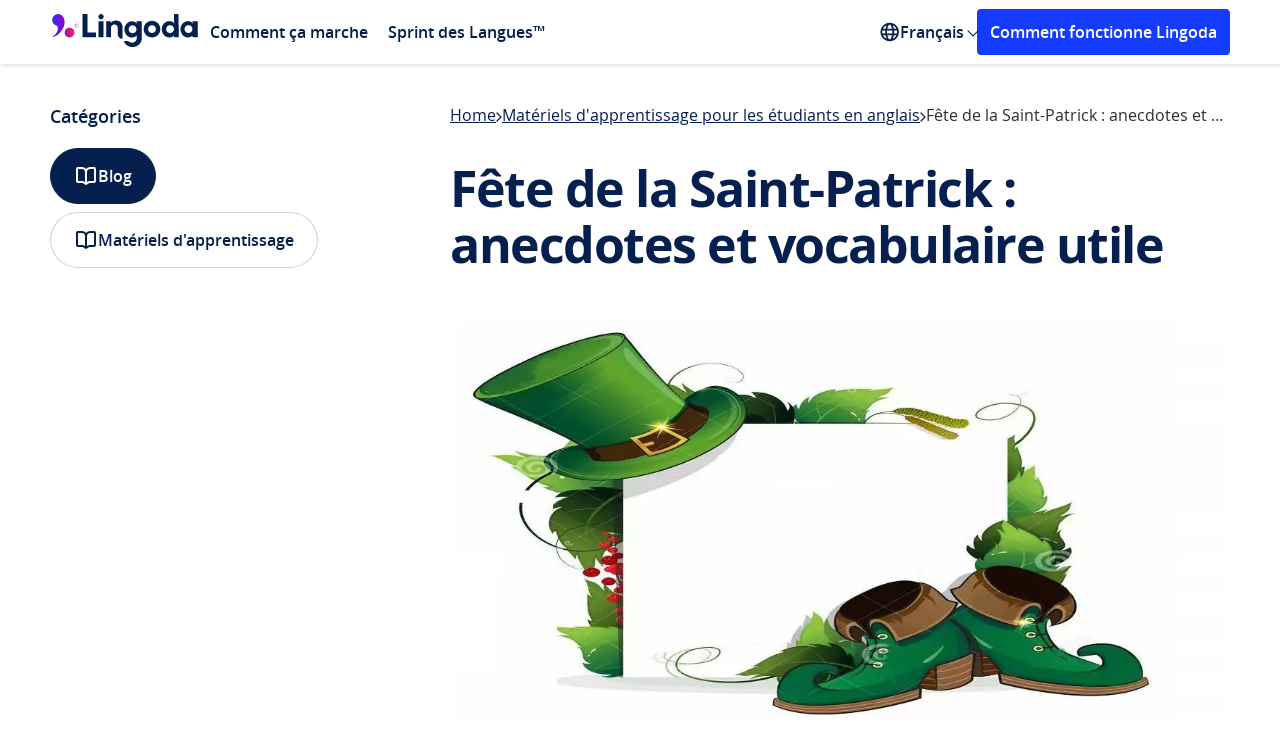

--- FILE ---
content_type: text/html; charset=UTF-8
request_url: https://www.lingoda.com/blog/fr/fete-saint-patrick/
body_size: 33277
content:
<!DOCTYPE html>
<html lang="fr">

<head>
  <title>Fête de la Saint-Patrick : anecdotes et vocabulaire utile | Lingoda - École de langues en ligne</title>
  <meta name="viewport" content="width=device-width, initial-scale=1">
  <meta charset="UTF-8">
  <meta name='robots' content='index, follow, max-image-preview:large, max-snippet:-1, max-video-preview:-1' />
<link rel="preload" as="font" type="font/woff2" crossorigin href="https://www.lingoda.com/blog/wp-content/themes/lingoda_blog/assets/fonts/open-sans-regular.woff2">
<link rel="preload" as="font" type="font/woff2" crossorigin href="https://www.lingoda.com/blog/wp-content/themes/lingoda_blog/assets/fonts/open-sans-semibold.woff2">
<link rel="preload" as="font" type="font/woff2" crossorigin href="https://www.lingoda.com/blog/wp-content/themes/lingoda_blog/assets/fonts/open-sans-bold.woff2">
<link rel="preload" href="https://www.lingoda.com/blog/wp-content/webp-express/webp-images/uploads/2020/10/Fete-de-la-Saint-Patrick-anecdotes-et-vocabulaire-utile-1-1.jpg.webp" as="image" type="image/webp"><style>@font-face{font-family:"Open Sans";src:url("https://www.lingoda.com/blog/wp-content/themes/lingoda_blog/assets/fonts/open-sans-regular.woff2")format("woff2");font-weight:400;font-style:normal;font-display:swap;}@font-face{font-family:"Open Sans";src:url("https://www.lingoda.com/blog/wp-content/themes/lingoda_blog/assets/fonts/open-sans-semibold.woff2")format("woff2");font-weight:600;font-style:normal;font-display:swap;}@font-face{font-family:"Open Sans";src:url("https://www.lingoda.com/blog/wp-content/themes/lingoda_blog/assets/fonts/open-sans-bold.woff2")format("woff2");font-weight:700;font-style:normal;font-display:swap;}</style><script id="global_js_variables">
//<![CDATA[
var my_ajax_object={"ajax_url":"https:\/\/www.lingoda.com\/blog\/wp-admin\/admin-ajax.php","rest_url":"https:\/\/www.lingoda.com\/blog\/wp-json\/","post_id":"","stylesheet_uri":"https:\/\/www.lingoda.com\/blog\/wp-content\/themes\/lingoda_blog","version":"1.0.0","site_locale":"fr","security":"5237ea14b7","gtm":"GTM-KPN3HRH6"}
</script>

	<!-- This site is optimized with the Yoast SEO Premium plugin v22.9 (Yoast SEO v22.9) - https://yoast.com/wordpress/plugins/seo/ -->
	<meta name="description" content="La fête de la Saint-Patrick est une journée de célébration de la culture irlandaise, une occasion de boire de la bière ou du whisky irlandais." />
	<link rel="canonical" href="https://www.lingoda.com/blog/fr/fete-saint-patrick/" />
	<meta property="og:locale" content="fr_FR" />
	<meta property="og:type" content="article" />
	<meta property="og:title" content="Fête de la Saint-Patrick : anecdotes et vocabulaire utile" />
	<meta property="og:description" content="La fête de la Saint-Patrick est une journée de célébration de la culture irlandaise, une occasion de boire de la bière ou du whisky irlandais." />
	<meta property="og:url" content="https://www.lingoda.com/blog/fr/fete-saint-patrick/" />
	<meta property="og:site_name" content="Lingoda" />
	<meta property="article:publisher" content="https://www.facebook.com/lingoda" />
	<meta property="article:author" content="www.facebook.com/lingoda" />
	<meta property="article:published_time" content="2017-03-12T23:00:00+00:00" />
	<meta property="article:modified_time" content="2022-11-09T14:48:34+00:00" />
	<meta property="og:image" content="https://www.lingoda.com/blog/wp-content/uploads/2020/10/Fete-de-la-Saint-Patrick-anecdotes-et-vocabulaire-utile-1-1.jpg" />
	<meta property="og:image:width" content="1077" />
	<meta property="og:image:height" content="560" />
	<meta property="og:image:type" content="image/jpeg" />
	<meta name="author" content="Lingoda Team" />
	<meta name="twitter:card" content="summary_large_image" />
	<meta name="twitter:creator" content="@www.twitter.com/lingoda" />
	<meta name="twitter:site" content="@lingoda" />
	<meta name="twitter:label1" content="Written by" />
	<meta name="twitter:data1" content="Lingoda Team" />
	<meta name="twitter:label2" content="Est. reading time" />
	<meta name="twitter:data2" content="6 minutes" />
	<script type="application/ld+json" class="yoast-schema-graph">{"@context":"https://schema.org","@graph":[{"@type":"Article","@id":"https://www.lingoda.com/blog/fr/fete-saint-patrick/#article","isPartOf":{"@id":"https://www.lingoda.com/blog/fr/fete-saint-patrick/"},"author":{"name":"Lingoda Team","@id":"https://www.lingoda.com/blog/fr/#/schema/person/c4ceaed3e5d67d288f85ade17164cda6"},"headline":"Fête de la Saint-Patrick : anecdotes et vocabulaire utile","datePublished":"2017-03-12T23:00:00+00:00","dateModified":"2022-11-09T14:48:34+00:00","mainEntityOfPage":{"@id":"https://www.lingoda.com/blog/fr/fete-saint-patrick/"},"wordCount":1187,"publisher":{"@id":"https://www.lingoda.com/blog/fr/#organization"},"image":{"@id":"https://www.lingoda.com/blog/fr/fete-saint-patrick/#primaryimage"},"thumbnailUrl":"https://www.lingoda.com/blog/wp-content/uploads/2020/10/Fete-de-la-Saint-Patrick-anecdotes-et-vocabulaire-utile-1-1.jpg","articleSection":["Matériels d'apprentissage pour les étudiants en anglais"],"inLanguage":"fr"},{"@type":"WebPage","@id":"https://www.lingoda.com/blog/fr/fete-saint-patrick/","url":"https://www.lingoda.com/blog/fr/fete-saint-patrick/","name":"Fête de la Saint-Patrick : anecdotes et vocabulaire utile | Lingoda - École de langues en ligne","isPartOf":{"@id":"https://www.lingoda.com/blog/fr/#website"},"primaryImageOfPage":{"@id":"https://www.lingoda.com/blog/fr/fete-saint-patrick/#primaryimage"},"image":{"@id":"https://www.lingoda.com/blog/fr/fete-saint-patrick/#primaryimage"},"thumbnailUrl":"https://www.lingoda.com/blog/wp-content/uploads/2020/10/Fete-de-la-Saint-Patrick-anecdotes-et-vocabulaire-utile-1-1.jpg","datePublished":"2017-03-12T23:00:00+00:00","dateModified":"2022-11-09T14:48:34+00:00","description":"La fête de la Saint-Patrick est une journée de célébration de la culture irlandaise, une occasion de boire de la bière ou du whisky irlandais.","breadcrumb":{"@id":"https://www.lingoda.com/blog/fr/fete-saint-patrick/#breadcrumb"},"inLanguage":"fr","potentialAction":[{"@type":"ReadAction","target":["https://www.lingoda.com/blog/fr/fete-saint-patrick/"]}]},{"@type":"ImageObject","inLanguage":"fr","@id":"https://www.lingoda.com/blog/fr/fete-saint-patrick/#primaryimage","url":"https://www.lingoda.com/blog/wp-content/uploads/2020/10/Fete-de-la-Saint-Patrick-anecdotes-et-vocabulaire-utile-1-1.jpg","contentUrl":"https://www.lingoda.com/blog/wp-content/uploads/2020/10/Fete-de-la-Saint-Patrick-anecdotes-et-vocabulaire-utile-1-1.jpg","width":1077,"height":560},{"@type":"BreadcrumbList","@id":"https://www.lingoda.com/blog/fr/fete-saint-patrick/#breadcrumb","itemListElement":[{"@type":"ListItem","position":1,"name":"Home","item":"https://www.lingoda.com/blog/fr/"},{"@type":"ListItem","position":2,"name":"Matériels d'apprentissage pour les étudiants en anglais","item":"https://www.lingoda.com/blog/fr/category/materiels-apprentissage-en/"},{"@type":"ListItem","position":3,"name":"Fête de la Saint-Patrick : anecdotes et vocabulaire utile"}]},{"@type":"WebSite","@id":"https://www.lingoda.com/blog/fr/#website","url":"https://www.lingoda.com/blog/fr/","name":"Lingoda","description":"The Online Language School","publisher":{"@id":"https://www.lingoda.com/blog/fr/#organization"},"inLanguage":"fr"},{"@type":"Organization","@id":"https://www.lingoda.com/blog/fr/#organization","name":"Lingoda","url":"https://www.lingoda.com/blog/fr/","logo":{"@type":"ImageObject","inLanguage":"fr","@id":"https://www.lingoda.com/blog/fr/#/schema/logo/image/","url":"https://www.lingoda.com/blog/wp-content/uploads/2021/10/Lingoda-logo_horizontal_standard_coloured.svg","contentUrl":"https://www.lingoda.com/blog/wp-content/uploads/2021/10/Lingoda-logo_horizontal_standard_coloured.svg","width":588,"height":193,"caption":"Lingoda"},"image":{"@id":"https://www.lingoda.com/blog/fr/#/schema/logo/image/"},"sameAs":["https://www.facebook.com/lingoda","https://x.com/lingoda","https://instagram.com/lingoda_official","https://www.linkedin.com/company/lingoda-gmbh","https://www.youtube.com/channel/UC6AYbs_IpIj5uwwL_8PlVyw"]},{"@type":"Person","@id":"https://www.lingoda.com/blog/fr/#/schema/person/c4ceaed3e5d67d288f85ade17164cda6","name":"Lingoda Team","image":{"@type":"ImageObject","inLanguage":"fr","@id":"https://www.lingoda.com/blog/fr/#/schema/person/image/","url":"https://secure.gravatar.com/avatar/8210ef37e57add2fbe9b96771758942c?s=96&d=mm&r=g","contentUrl":"https://secure.gravatar.com/avatar/8210ef37e57add2fbe9b96771758942c?s=96&d=mm&r=g","caption":"Lingoda Team"},"sameAs":["http://www.lingoda.com","www.facebook.com/lingoda","instagram.com/lingoda_official","https://www.linkedin.com/company/lingoda-gmbh","https://x.com/www.twitter.com/lingoda","youtube.com/lingoda"],"url":"https://www.lingoda.com/blog/fr/author/lingoda-writer/"}]}</script>
	<!-- / Yoast SEO Premium plugin. -->


<style>:root{--fallback-easing:cubic-bezier(0.25,1,0.5,1)}@supports (transition-timing-function:linear(0,0.5,1)){:root{--spring-800ms-200ms:linear(0,0.018106564183381635,0.06498832165403534,0.13112655432845033,0.2089563232193934,0.292589612796716,0.3775569124287763,0.4605710511674864,0.5393152885371901,0.6122562799138582,0.6784815100794604,0.7375600591686304,0.7894250753231296,0.8342760289698432,0.8724986726826502,0.9046005924747464,0.9311602813977572,0.9527877701021206,0.9700949918288915,0.9836742255199923,0.9940831382081424,1.0018351273854293,1.0073938389124133,1.011170901491829,1.0135260716881391,1.0147691221051125,1.0151629288098105,1.014927322333037,1.0142433600491794,1.0132577572878667,1.0120872812476882,1.0108229669011033,1.00953405889235,1.0082716192283532,1.0070717685929609,1.0059585505483875,1.004946423800504,1.0040423990667382,1.0032478447567066,1.0025599904068687,1.0019731592467467,1.0014797619624993,1.0010710831205578,1,1);--spring-1500ms-500ms:linear(0,0.005397295925759771,0.02080313515035004,0.04504948957422883,0.07699179598381667,0.1155187417698369,0.1595607156944212,0.20809696806108913,0.2601615338797274,0.31484798036096917,0.37131304638889684,0.42877924658412003,0.4865365162639772,0.543942976121047,0.6004248968670778,0.6554759445210425,0.7086557865524723,0.7595881378197802,0.8079583232620908,0.8535104317044216,0.8960441320094696,0.935411219240867,0.9715119545748179,1.0042912584872412,1.0337348123248826,1.0598651188091592,1.0827375673832742,1.1024365456534857,1.1190716335459034,1.1327739122468894,1.143692415558739,1.1519907470180921,1.15784388202269,1.1614351703178238,1.162953550527597,1.162590984993955,1.1605401200201106,1.1569921737124327,1.1521350509803705,1.146151682888608,1.1392185854574433,1.1315046311718233,1.123170024879635,1.1143654744268408,1.105231545280232,1.0958981875158724,1.086484422889477,1.0770981792398844,1.0678362591935973,1.0587844300218636,1.0500176215364145,1.04160021908027,1.0335864389605025,1.026020774065411,1.0189384978944172,1.0123662157909736,1.006322452793241,1.0008182681913562,0.9958578875916712,0.9914393440260355,0.9875551203976328,0.9841927863144311,0.9813356231183534,0.9789632316649949,0.9770521181382524,0.9755762538905582,0.9745076059773701,0.9738166356998191,0.9734727630783863,0.9734447957503609,0.9737013213125023,0.974211062616305,0.9749431959656962,0.9758676325655465,0.9769552639242207,0.9781781722251708,0.9795098069522862,0.9809251292827244,0.9824007259509143,0.9839148944402549,0.985447701476819,0.9869810168844093,0.9884985249149546,0.9899857151949772,0.9914298554302097,0.9928199479889266,0.994146672442716,0.9954023160837145,0.9965806943622159,0.997677063100358,0.9986880242385658,0.9996114267636997,1.000446264353456,1.0011925711523693,1.0018513169725203,1.0024243030883546,1.0029140596713433,1.003323745787852,1,1)}}@supports not (transition-timing-function:linear(0,0.5,1)){:root{--spring-800ms-200ms:var(--fallback-easing);--spring-1500ms-500ms:var(--fallback-easing)}}body{--header-height:64px}body.show-banner:not(.admin-bar){--header-height:120px}@media (max-width:767px){body.show-banner:not(.admin-bar){--header-height:106px}}body.admin-bar:not(.show-banner){--header-height:96px}@media (max-width:782px){body.admin-bar:not(.show-banner){--header-height:110px}}body.admin-bar.show-banner{--header-height:152px}@media (max-width:782px){body.admin-bar.show-banner{--header-height:166px}}@media (max-width:767px){body.admin-bar.show-banner{--header-height:152px}}
</style>
<style>html{-moz-osx-font-smoothing:grayscale;-webkit-font-smoothing:antialiased;-webkit-tap-highlight-color:rgba(0,0,0,0);-webkit-text-size-adjust:100%;font-size:100%;text-rendering:optimizeLegibility;touch-action:manipulation}*,:after,:before{box-sizing:border-box}body{margin:0;padding:0}a{color:inherit;text-decoration:none}a:focus{outline:none}blockquote{margin:0}details summary::-webkit-details-marker{display:none}button{-webkit-appearance:none;-moz-appearance:none;appearance:none;background:transparent;border:none;color:inherit;cursor:pointer;display:block;font-family:inherit;font-size:inherit;font-weight:inherit;margin:0;overflow:visible;padding:0}button:focus{outline:none}button::-moz-focus-inner{border:0}[role=button]:focus{outline:none}fieldset,legend{margin:0;padding:0}fieldset{border:0;min-width:0}figure{margin:0}input,select{appearance:none;-webkit-appearance:none;-moz-appearance:none}input:-webkit-autofill{background:transparent}input:autofill{background:transparent}ol,ul{list-style:none;margin:0;padding:0}h1,h2,h3,h4,h5,h6,p{font-weight:400;margin:0}iframe{border:none}strong{font-weight:400}table,tbody,td,tfoot,th,thead,tr{border:0;font:inherit;font-size:100%;margin:0;padding:0;vertical-align:baseline}@keyframes fadeIn{0%{opacity:0}to{opacity:1}}@keyframes fadeOut{0%{opacity:1}to{opacity:0}}.title{font-size:2.1875rem;font-weight:700;line-height:1.3;margin-block:-.6875rem -.625rem}@media(max-width:767px){.title{font-size:1.5rem;line-height:1.5;margin-block:-.5625rem}}@media(min-width:1024px){.title--lg-dt{font-size:2.5rem;letter-spacing:-.09375rem;line-height:1.4;margin-block:-.875rem -.75rem}}@media(max-width:767px){.title--sm-mb{font-size:1.25rem;line-height:1.8;margin-block:-.625rem}}.title--sm{font-size:1.5rem;line-height:1.5;margin-block:-.5625rem}.text{margin-block:-.3125rem -.375rem}.button{align-items:center;border-radius:.25rem;border-style:solid;border-width:.1875rem;display:inline-flex;font-size:1.125rem;font-weight:600;height:55px;justify-content:center;line-height:1.5625rem;padding:.9375rem 2.5rem;text-align:center;transition:background-color .25s ease-in-out,border-color .25s ease-in-out,color .25s ease-in-out}@media(max-width:767px){.button{width:100%}}.button:focus-visible{outline:none;text-decoration:underline}.button.primary.blue{background:#153bff;border-color:#153bff;color:#fff}.button.primary.blue:focus-visible{background:#0428d1;border-color:#0428d1}.platform-desktop .button.primary.blue:not(:disabled):not(.disabled):hover{background:#0428d1;border-color:#0428d1}.button.primary.white{background:#fff;border-color:#fff;color:#153bff}.button.primary.white:focus-visible{background:#dbe5fb;border-color:#dbe5fb}.platform-desktop .button.primary.white:not(:disabled):not(.disabled):hover{background:#dbe5fb;border-color:#dbe5fb}.button.secondary{background:transparent}.button.secondary.blue{border-color:#153bff;color:#153bff}.button.secondary.blue:focus-visible{background:#f6f7ff;border-color:#f6f7ff}.platform-desktop .button.secondary.blue:not(:disabled):not(.disabled):hover{background:#f6f7ff;border-color:#f6f7ff}@media(max-width:1023px){.button.secondary.blue--tb{border-color:#153bff;color:#153bff}.button.secondary.blue--tb:focus-visible{background:#dbe5fb}.platform-desktop .button.secondary.blue--tb:not(:disabled):not(.disabled):hover{background:#dbe5fb}}.button.white{border-color:#fff;color:#fff}.button.white:focus-visible{background:#fff;border-color:#fff;color:#153bff}.platform-desktop .button.white:not(:disabled):not(.disabled):hover{background:#fff;border-color:#fff;color:#153bff}@media(min-width:1024px){.button.white--dt{border-color:#fff;color:#fff}.button.white--dt:focus-visible{background:#dbe5fb}.platform-desktop .button.white--dt:not(:disabled):not(.disabled):hover{background:#dbe5fb}}main>.small-padding-top{padding-top:2.5rem}html{display:flex}@view-transition{navigation:auto}html body{background:#fff;color:#2d2d32;font-family:Open Sans;font-size:16px;font-weight:400;line-height:1.5;min-height:100vh;min-width:320px;overflow-x:hidden;text-align:left}html body,html main{display:flex;flex-direction:column;position:relative;width:100%}html main{flex-grow:1}html.locked body{padding-right:var(--scrollbar-width)}html .admin-bar main{padding-top:32px}@media(max-width:782px){html .admin-bar main{padding-top:46px}}.lingoda-container{box-sizing:border-box;margin:0 auto;max-width:1440px;padding:0 50px;position:relative;width:100%}@media(max-width:1023px){.lingoda-container{max-width:100%;padding:0 24px}}.visually-hidden:not(:focus,:active){clip:rect(0 0 0 0);clip-path:inset(50%);height:1px;overflow:hidden;position:absolute;white-space:nowrap;width:1px}.link:focus{border-radius:.25rem;outline:.125rem solid #153bff}.link:hover{text-decoration:none}@media(max-width:600px){div#wpadminbar{position:fixed}}.local-env #onetrust-consent-sdk{display:none!important}.modals{height:0;position:relative;width:0}.m-overlay,.modal-overlay{align-items:center;bottom:0;box-sizing:border-box;display:none;justify-content:center;left:0;min-width:320px;padding:16px;position:fixed;right:0;top:0;z-index:999999}@media(max-width:767px){.m-overlay,.modal-overlay{align-items:unset;padding:0}}.m-overlay:before,.modal-overlay:before{background-color:rgba(0,0,0,.7);bottom:0;content:"";display:none;left:0;position:fixed;right:0;top:0;will-change:opacity}.m-overlay:before,.m-overlay>div,.modal-overlay:before,.modal-overlay>div{animation-duration:.35s;animation-fill-mode:forwards;animation-timing-function:ease-in-out}.m-overlay>div,.modal-overlay>div{background-color:#fff;border-radius:1rem;display:flex;flex-direction:column;max-height:calc(100% - 2.5rem);max-width:580px;overflow:auto;position:relative;width:100%;will-change:transform}@media(max-width:767px){.m-overlay>div,.modal-overlay>div{border-radius:0;max-height:100%;max-width:100%}}.m-overlay.opening,.modal-overlay.opening{display:flex}.m-overlay.opening:before,.modal-overlay.opening:before{animation-name:fade-in;display:block}.m-overlay.open,.modal-overlay.open{display:flex;z-index:9999999999}.m-overlay.open>div,.modal-overlay.open>div{animation-name:zoom-in}@media(max-width:767px){.m-overlay.open>div,.modal-overlay.open>div{animation-name:slide-up}}.m-overlay.open:before,.modal-overlay.open:before{display:block}.m-overlay.closing,.modal-overlay.closing{display:flex}.m-overlay.closing>div,.modal-overlay.closing>div{animation-name:zoom-out}@media(max-width:767px){.m-overlay.closing>div,.modal-overlay.closing>div{animation-name:slide-down}}.m-overlay.closing:before,.modal-overlay.closing:before{animation-name:fade-out;display:block}@keyframes fade-in{0%{opacity:0}to{opacity:1}}@keyframes fade-out{0%{opacity:1}to{opacity:0}}@keyframes slide-up{0%{transform:translateY(100%)}to{transform:translateY(0)}}@keyframes slide-down{0%{transform:translateY(0)}to{transform:translateY(100%)}}@keyframes zoom-in{0%{transform:scale(0)}to{transform:scale(1)}}@keyframes zoom-out{0%{transform:scale(1)}to{transform:scale(0)}}.site-header{background:#fff;box-shadow:1px 1px 5px rgba(0,0,0,.16);display:flex;flex-direction:column;margin:0 auto;position:sticky;top:0;width:100%;z-index:10}@media(max-width:1023px){.site-header{display:none}}.admin-bar .site-header{top:32px}@media(max-width:782px){.admin-bar .site-header{top:46px}}.site-header .language-switcher>ul>span{color:#2d2d32;opacity:.7;padding:10px 15px}.site-header .lingoda-container{align-items:center;display:flex;height:64px}.header-left{align-items:center;display:flex}.logo a{display:block;margin-top:4.5px}.logo svg{height:33px;width:150px}@media screen and (min-width:1024px){.logo svg{height:33px;width:150px}}.header-mobile{display:none}@media(max-width:1023px){.header-mobile{background:#fff;display:block}.mobile-header{align-items:center;box-shadow:1px 1px 5px rgba(0,0,0,.16);display:flex;justify-content:space-between;padding:17px 30px}.mobile-logo{max-width:150px}}.mobile-logo a{display:flex}.mobile-logo svg{height:24px;width:107px}@media screen and (min-width:1024px){.mobile-logo svg{height:33px;width:150px}}@media(max-width:1023px){.mobile-menu-icon{cursor:pointer;display:inline-block;height:auto;position:relative;width:25px}.mobile-menu-icon div{background-color:#051f4e;height:2px;margin:6px 0;transition:.4s}}@media(max-width:767px){.mobile-menu-icon{cursor:pointer;display:inline-block;height:auto;position:relative;width:25px}.mobile-menu-icon div{background-color:#051f4e;height:2px;margin:6px 0;transition:.4s}.change .bar1{transform:rotate(-45deg) translate(-4px,3px)}.change .bar2{opacity:0}.change .bar3{transform:rotate(45deg) translate(-8px,-8px)}}.main-navigation{display:flex;justify-content:space-between;position:relative;width:70%}@media(max-width:1439px){.main-navigation{width:85%}}.main-navigation ul{display:flex;list-style:none;margin:0;padding:0}.main-navigation ul ul{background:#fff;display:none;left:0;position:absolute;top:100%}.main-navigation ul ul li{display:block;width:100%}.main-navigation li{position:relative}.main-navigation li.menu-item.menu-item-type-custom.menu-item-object-custom.menu-item-has-children{margin-right:5px}.main-navigation li.menu-item.menu-item-type-custom.menu-item-object-custom.menu-item-has-children>.arrow{position:absolute;right:-5px;top:35%}.main-navigation li.menu-item.menu-item-type-custom.menu-item-object-custom.menu-item-has-children:hover>.arrow{top:40%;transform:rotate(225deg);-webkit-transform:rotate(225deg);transition:.1s linear}.main-navigation li:hover>ul{display:block}.main-navigation a{color:#051f4e;display:block;font-size:1rem;font-weight:600;padding:5px 10px;text-decoration:none}.main-navigation .sub-menu{background:#fff;border-radius:4px;box-shadow:0 4px 16px -4px rgba(5,31,78,.1),0 10px 32px -8px rgba(5,31,78,.16);display:none;left:-20px;margin:0 10px;padding:10px 0;position:absolute;top:100%;width:-moz-max-content;width:max-content}.main-navigation .sub-menu a{display:block;font-size:14px;padding:10px 20px;transition:background-color .25s ease,color .25s ease}.main-navigation .sub-menu a:hover{background:#e9ecef;color:#153bff}@media(max-width:1023px){.main-navigation-mobile{background:#fff;border-radius:0 0 4px 4px;box-shadow:1px 1px 5px rgba(0,0,0,.16);display:none;position:absolute;transition:.1s linear;width:100%;z-index:1}.main-navigation-mobile.show{box-sizing:border-box;display:block;padding:0 30px 40px;transition:.1s linear}.main-navigation-mobile.show .sub-menu.show{display:block}.main-navigation-mobile .sub-menu{padding:5px 0 0;transition:.1s linear}.main-navigation-mobile ul{margin:0;padding:0;transition:.1s linear}.main-navigation-mobile ul li{border-bottom:1px solid #dce1e5;list-style-type:none;padding:19px 0}.main-navigation-mobile ul li a{color:#051f4e;font-size:18px;font-weight:600;text-decoration:none}.main-navigation-mobile ul li a:hover{color:#153bff}.main-navigation-mobile ul ul{display:none}.sub-menu li{border-bottom:none!important;padding:10px 0!important}.sub-menu li a{font-size:14px!important}}.language-switcher{align-items:center;display:flex;position:relative}@media(max-width:1023px){.language-switcher{display:block}.language-switcher:hover ul{box-shadow:none;display:block;position:relative;width:100%}.language-switcher>span{clip:unset;clip-path:unset;color:#2d2d32;display:block;font-size:16px;height:auto;margin-top:16px;opacity:.7;padding-bottom:15px;position:relative;width:auto}}.language-switcher svg{height:20px;width:20px}.language-switcher ul{background:#fff;border-radius:4px;box-shadow:0 4px 16px -4px rgba(5,31,78,.1),0 10px 32px -8px rgba(5,31,78,.16);display:none;left:-20px;margin:0 10px;padding:10px 0;position:absolute;top:100%;width:-moz-max-content;width:max-content}@media(max-width:1023px){.language-switcher ul{padding-top:10px}}.language-switcher ul li{display:block}@media(max-width:1023px){.language-switcher ul li{border-bottom:0;padding:0}.language-switcher ul li a{font-size:14px}}.language-switcher:hover ul{display:block}.language-switcher a{color:#051f4e;display:block;font-size:14px;font-size:16px;font-weight:600;padding:10px 20px;text-decoration:none;transition:background-color .25s ease,color .25s ease}.language-switcher a:hover{background:#e9ecef;color:#153bff}.language-switcher:hover .polylang-arrow{margin-top:5px;transform:rotate(225deg);-webkit-transform:rotate(225deg);transition:.1s linear}.current-language{align-items:center;color:#051f4e;cursor:pointer;display:flex;font-weight:600;gap:.25rem}.polylang-arrow{color:transparent;font-size:1px;margin-top:-3px}.nav-cta-btn{background:#153bff;border:3px solid #153bff;border-radius:4px;color:#fff;font-size:16px;font-weight:600;margin-left:auto;padding:8px 10px;text-align:center;text-decoration:none;width:-moz-max-content;width:max-content}.nav-cta-btn:hover{background:#0428d1;border-color:#0428d1}@media(max-width:1199px){.nav-cta-btn{display:none}}@media(max-width:1023px){.nav-cta-btn.cta-mobile{display:block;margin-left:0!important;margin-top:100px;width:auto}}.arrow{border:solid #051f4e;border-width:0 1px 1px 0;display:inline-block;margin-left:5px;padding:3px;transform:rotate(45deg);-webkit-transform:rotate(45deg)}.arrow.down{margin-bottom:3px;transition:.1s linear}.arrow.up{margin-bottom:0;transform:rotate(225deg);-webkit-transform:rotate(225deg);transition:.1s linear}.footer,.modal-container{display:none}
</style>
<link href="https://www.lingoda.com/blog/wp-content/themes/lingoda_blog/assets/css/trustpilot-carousel.588784f56adec291925c644e072cb46e.css" as="style" rel="preload" onload="this.onload=null;this.rel='stylesheet'">
<noscript><link rel="stylesheet" href="https://www.lingoda.com/blog/wp-content/themes/lingoda_blog/assets/css/trustpilot-carousel.588784f56adec291925c644e072cb46e.css"></noscript>
<link href="https://www.lingoda.com/blog/wp-content/themes/lingoda_blog/assets/css/splide.e638a23113de5c173bd45cf1ec17cedd.css" as="style" rel="preload" onload="this.onload=null;this.rel='stylesheet'">
<noscript><link rel="stylesheet" href="https://www.lingoda.com/blog/wp-content/themes/lingoda_blog/assets/css/splide.e638a23113de5c173bd45cf1ec17cedd.css"></noscript>
<style>.breadcrumbs{align-items:center;-moz-column-gap:.5rem;column-gap:.5rem;display:flex;margin-bottom:-.3125rem;overflow:hidden;padding-bottom:.3125rem;row-gap:.625rem}@media(max-width:767px){.breadcrumbs{order:2}}.breadcrumbs a{color:#051f4e;flex-shrink:0;margin-block:-.3125rem -.375rem;text-decoration:underline;text-decoration-thickness:.03125rem;text-underline-offset:.0625rem;transition:color .3s ease-in-out}.platform-desktop .breadcrumbs a:hover{color:#153bff}.platform-desktop .breadcrumbs a:focus-visible{color:#153bff}.breadcrumbs span{flex:1;margin-block:-.3125rem -.375rem;min-width:0;overflow:hidden;text-overflow:ellipsis;white-space:nowrap}.breadcrumbs svg{flex-shrink:0;position:relative;top:.0625rem}.post-content{display:grid;gap:2rem}@media(max-width:1023px)and (min-width:768px){.post-content{gap:2.5rem}}.post-content>h1{color:#051f4e;font-size:3.125rem;font-weight:700;letter-spacing:-.09375rem;line-height:3.5rem;margin-block:-.625rem -.5rem;padding-bottom:1rem}@media(max-width:1023px){.post-content>h1{font-size:2.1875rem;letter-spacing:0;line-height:2.8125rem;margin-block:-.625rem -.5625rem}}@media(max-width:767px){.post-content>h1{font-size:1.5rem;line-height:2.25rem;margin-block:-.5625rem;order:3}}.post-content .intro-paragraphs{display:grid;gap:2rem}@media(max-width:767px){.post-content .intro-paragraphs{order:4}}.post-content .intro-paragraphs p{color:#434a50;font-size:1.125rem;line-height:1.5rem;margin-block:-.3125rem}@media(max-width:767px){.post-content .intro-paragraphs p{font-size:1rem;margin-block:-.3125rem -.375rem}}.post-content .intro-paragraphs a{color:#153bff;font-weight:600}.post-content .intro-paragraphs a:focus-visible{text-decoration:underline}.platform-desktop .post-content .intro-paragraphs a:hover{text-decoration:underline}@media(min-width:1024px){.post-content .intro-paragraphs+picture{margin-top:.5rem}}@media(max-width:767px){.post-content>picture{margin-bottom:.5rem;order:1}}.post-content>picture>img{border-radius:1rem;display:block;height:auto;width:100%}.post-meta-share{align-items:center;display:grid;gap:.5rem;grid-template-columns:1fr auto auto;margin-block:-1rem .5rem;padding-bottom:2.5rem}@media(max-width:767px){.post-meta-share{display:flex;flex-wrap:wrap;gap:2rem .5rem;margin-top:0;margin-block:-.5rem .5rem;order:5;padding-bottom:1.5rem}}@media(min-width:768px){.post-meta-share>.ai-shared,.post-meta-share>.shared{justify-self:end}}@media(max-width:767px){.post-meta-share>.post-meta{flex:0 0 100%}}.post-meta{align-items:center;display:grid;gap:.75rem;grid-auto-flow:column;justify-content:flex-start}@media(max-width:767px){.post-meta{margin-block:-.3125rem -.5rem}}.post-meta img{border-radius:50%;display:block;height:3rem;-o-object-fit:cover;object-fit:cover;-o-object-position:center;object-position:center;width:3rem}@media(max-width:767px){.post-meta picture{display:none}}.post-meta>div{display:grid;font-size:1rem;gap:.75rem;line-height:1.5rem}@media(max-width:767px){.post-meta>div{display:block}}.post-meta a{color:#051f4e;text-decoration:underline;text-decoration-thickness:.03125rem;text-underline-offset:.0625rem;transition:color .3s ease-in-out}.platform-desktop .post-meta a:hover,.post-meta a:focus-visible{color:#153bff}.post-meta .written-by{font-weight:600;margin-block:-.3125rem -.375rem}@media(max-width:767px){.post-meta .written-by{display:inline;text-transform:capitalize}}.post-meta .updated-on{color:#434a50;margin-block:-.3125rem -.375rem}@media(max-width:767px){.post-meta .updated-on{display:inline}.post-meta .updated-on:before{color:rgba(5,31,78,.2);content:"|";font-size:.6875rem;margin-inline:.1875rem;position:relative;top:-.1875rem}}.shared{display:grid;position:relative}.share-button{align-items:center;background:#fff;border:.0625rem solid rgba(5,31,78,.2);border-radius:6.25rem;color:#051f4e;display:inline-flex;font-size:1rem;font-weight:400;gap:.5rem;height:2.5rem;line-height:1.125rem;padding:0 1rem;position:relative;transition-duration:.3s;transition-property:background-color,border-color,color,padding-right;transition-timing-function:ease-in-out;white-space:nowrap}@media(max-width:767px){.share-button{font-weight:600}}.share-button svg{flex-shrink:0;transition:color .3s ease-in-out}.share-button svg *{stroke:currentColor}.share-button-open{opacity:1;z-index:0}.platform-desktop .share-button-open:hover:not(.open),.share-button-open:focus-visible:not(.open){background-color:#f5f6f8;border-color:#f5f6f8;color:#f3c}.platform-desktop .share-button-open:hover:not(.open) svg,.share-button-open:focus-visible:not(.open) svg{color:#f3c}.share-close-container{opacity:0;overflow:hidden;position:absolute;right:0;top:0;z-index:-1}@media(max-width:767px){.share-close-container{left:0;right:auto}}.share-close-container button{align-items:center;background:#fff;border-radius:50%;display:flex;height:1.5rem;justify-content:center;position:absolute;right:0;top:.5rem;transform:translateX(calc(100% + .5rem));transition:transform,background-color .3s ease-in-out;width:1.5rem;will-change:transform}.platform-desktop .share-close-container button:hover,.share-close-container button:focus-visible{background-color:#f5f6f8}.platform-desktop .share-close-container button:hover svg,.share-close-container button:focus-visible svg{color:#f3c}.share-close-container button:before{background:rgba(5,31,78,.2);content:"";display:block;height:1.25rem;left:-.5rem;position:absolute;width:.0625rem}.share-close-container button svg{flex-shrink:0;transition:color .3s ease-in-out}.share-close-container button svg *{stroke:currentcolor;transition:stroke .3s ease-in-out}.share-modal{background:#fff;border:.0625rem solid rgba(5,31,78,.2);border-radius:1rem;display:none;gap:.25rem;padding:.5rem;position:relative;position:fixed;z-index:1000}@media(max-height:375px){.share-modal{gap:.125rem;padding:.25rem}}.share-modal svg{height:1.5rem;width:1.5rem}@media(max-height:375px){.share-modal svg{height:1.25rem;width:1.25rem}}.share-modal button{align-items:center;border-radius:.5rem;color:#434a50;display:grid;font-size:1rem;gap:1rem;grid-auto-flow:column;height:2.5rem;justify-content:flex-start;line-height:normal;padding-inline:.5rem;transition-duration:.3s;transition-property:background-color,color;transition-timing-function:ease-in-out;width:100%}@media(max-height:375px){.share-modal button{height:1.875rem}}.platform-desktop .share-modal button:hover,.share-modal button:focus-visible{background-color:#f5f6f8;color:#f3c}body:after{background:rgba(0,0,0,.5);content:"";height:100%;left:0;opacity:0;pointer-events:none;position:fixed;top:0;transition:opacity .3s ease-in-out;width:100%;z-index:999}body.share-modal-open:after{opacity:1;pointer-events:all}body.share-modal-open .share-modal{display:grid}body.share-modal-open .share-button{padding-right:3.5rem}body.share-modal-open .share-close-container button{transform:translateX(-.9375rem)}body.share-modal-open .share-button-open{opacity:0;z-index:-1}body.share-modal-open .share-close-container{opacity:1;z-index:1000}body.share-modal-animating .share-button-open{opacity:0;z-index:-1}body.share-modal-animating .share-close-container{opacity:1;z-index:1000}.ai-shared{display:grid;position:relative}.ai-share-button{align-items:center;background:#fff;background-clip:padding-box,border-box;background-image:linear-gradient(#fff,#fff),linear-gradient(90deg,#c215cd,#9e02cd 50.52%,#7a0ed9);background-origin:border-box;border:.0625rem solid transparent;border-radius:6.25rem;color:#051f4e;display:inline-flex;font-size:1rem;font-weight:400;gap:.5rem;height:2.5rem;line-height:1.125rem;padding:0 1rem;position:relative;transition-duration:.3s;transition-property:background-color,color,padding-right;transition-timing-function:ease-in-out;white-space:nowrap}@media(max-width:767px){.ai-share-button{font-weight:600}}.ai-share-button:before{background:#f5f6f8;border-radius:6.25rem;bottom:-.125rem;content:"";left:-.125rem;opacity:0;pointer-events:none;position:absolute;right:-.125rem;top:-.125rem;transition:opacity .3s ease-in-out;z-index:-1}.ai-share-button svg{flex-shrink:0;position:relative;z-index:1}.ai-share-button svg .gradient-paths,.ai-share-button svg .pink-paths{transition:opacity .3s ease-in-out}.ai-share-button svg .pink-paths{opacity:0}.ai-share-button-open{opacity:1;z-index:0}.ai-share-button-open:focus-visible:not(.open),.platform-desktop .ai-share-button-open:hover:not(.open){color:#f3c}.ai-share-button-open:focus-visible:not(.open):before,.platform-desktop .ai-share-button-open:hover:not(.open):before{opacity:1}.ai-share-button-open:focus-visible:not(.open) svg .gradient-paths,.platform-desktop .ai-share-button-open:hover:not(.open) svg .gradient-paths{opacity:0}.ai-share-button-open:focus-visible:not(.open) svg .pink-paths,.platform-desktop .ai-share-button-open:hover:not(.open) svg .pink-paths{opacity:1}.ai-share-close-container{opacity:0;overflow:hidden;position:absolute;right:0;top:0;z-index:-1}@media(max-width:767px){.ai-share-close-container{left:0;right:auto}}.ai-share-close-container button{align-items:center;background:#fff;border-radius:50%;display:flex;height:1.5rem;justify-content:center;position:absolute;right:0;top:.5rem;transform:translateX(calc(100% + .5rem));transition:transform,background-color .3s ease-in-out;width:1.5rem;will-change:transform}.ai-share-close-container button:focus-visible,.platform-desktop .ai-share-close-container button:hover{background-color:#f5f6f8}.ai-share-close-container button:focus-visible svg,.platform-desktop .ai-share-close-container button:hover svg{color:#f3c}.ai-share-close-container button:before{background:rgba(5,31,78,.2);content:"";display:block;height:1.25rem;left:-.5rem;position:absolute;width:.0625rem}.ai-share-close-container button svg{flex-shrink:0;transition:color .3s ease-in-out}.ai-share-close-container button svg *{stroke:currentcolor;transition:stroke .3s ease-in-out}.ai-share-modal{background:#fff;border:.0625rem solid rgba(5,31,78,.2);border-radius:1rem;display:none;gap:.25rem;padding:.5rem;position:relative;position:fixed;z-index:1000}@media(max-height:375px){.ai-share-modal{gap:.125rem;padding:.25rem}}.ai-share-modal svg{height:1.5rem;width:1.5rem}@media(max-height:375px){.ai-share-modal svg{height:1.25rem;width:1.25rem}}.ai-share-modal button{align-items:center;border-radius:.5rem;color:#434a50;display:grid;font-size:1rem;gap:1rem;grid-auto-flow:column;height:2.5rem;justify-content:flex-start;line-height:normal;padding-inline:.5rem;transition-duration:.3s;transition-property:background-color,color;transition-timing-function:ease-in-out;width:100%}@media(max-height:375px){.ai-share-modal button{height:1.875rem}}.ai-share-modal button:focus-visible,.platform-desktop .ai-share-modal button:hover{background-color:#f5f6f8;color:#f3c}body.ai-share-modal-open:after{opacity:1;pointer-events:all}body.ai-share-modal-open .ai-share-modal{display:grid}body.ai-share-modal-open .ai-share-button{padding-right:3.5rem}body.ai-share-modal-open .ai-share-close-container button{transform:translateX(-.9375rem)}body.ai-share-modal-open .ai-share-button-open{opacity:0;z-index:-1}body.ai-share-modal-open .ai-share-close-container{opacity:1;z-index:1000}body.ai-share-modal-animating .ai-share-button-open{opacity:0;z-index:-1}body.ai-share-modal-animating .ai-share-close-container{opacity:1;z-index:1000}.post-container{padding-bottom:6.25rem}@media(max-width:1023px){.post-container{padding-bottom:5rem}}@media(min-width:1024px){.post-container .sidebar{-ms-overflow-style:none;max-height:calc(100vh - var(--header-height));overflow-x:hidden;overflow-y:scroll;position:sticky;scroll-padding-bottom:2.5rem;scrollbar-width:none;top:var(--header-height)}.post-container .sidebar::-webkit-scrollbar{display:none}.post-container .sidebar>:last-child{margin-bottom:2.5rem}}.post-container>div{align-items:flex-start;display:grid;gap:6.25rem;grid-template-columns:18.75rem 1fr}@media(max-width:1199px){.post-container>div{gap:3rem}}@media(max-width:1023px){.post-container>div{gap:2.5rem;grid-template-columns:1fr}}@media(min-width:1023px){.post-container>div>*{padding-top:2.5rem}}.categories{display:grid;user-select:none;-webkit-user-select:none;-moz-user-select:none}@media(max-width:1023px){.categories{border-bottom:1px solid rgba(5,31,78,.2)}}.categories>div{display:grid;gap:1.25rem;justify-items:flex-start}@media(max-width:1023px){.categories>div{-ms-overflow-style:none;align-items:center;gap:3.5rem;grid-auto-flow:column;justify-content:space-between;margin-inline:-1.5rem;overflow-x:auto;padding-block:2.5rem 1rem;padding-inline:1.5rem;scrollbar-color:#051f4e;scrollbar-width:thin;scrollbar-width:none}.categories>div::-webkit-scrollbar{display:none}}.categories ul{display:grid;gap:.5rem;justify-items:flex-start}@media(max-width:1023px){.categories ul{grid-auto-flow:column}}.categories h2{color:#051f4e;font-size:1.125rem;font-weight:600;line-height:1.5rem;margin-block:-.25rem -.3125rem}@media(max-width:767px){.categories h2{display:none}}.categories a{align-items:center;background-color:#fff;border:1px solid rgba(5,31,78,.2);border-radius:6.25rem;color:#051f4e;-moz-column-gap:.5rem;column-gap:.5rem;display:flex;font-size:1rem;font-weight:600;line-height:1.5rem;padding:.9375rem 1.4375rem;position:relative;transition:background-color .3s ease-in-out,border-color .3s ease-in-out,color .3s ease-in-out}@media(max-width:1023px){.categories a{white-space:nowrap}}@media(max-width:767px){.categories a{padding:.6875rem .9375rem}}.categories a svg{flex-shrink:0;transition:color .3s ease-in-out}.categories a svg *{stroke:currentColor}.categories a.active{background-color:#051f4e;border:1px solid #051f4e;color:#fff}.categories a.active svg{color:#fff}.categories a:focus-visible{background-color:#f5f6f8;border:1px solid #f5f6f8;color:#f3c;text-decoration:underline}.categories a:focus-visible svg{color:#f3c}.platform-desktop .categories a:hover{background-color:#f5f6f8;border:1px solid #f5f6f8;color:#f3c}.platform-desktop .categories a:hover svg{color:#f3c}.platform-desktop .categories a:hover .tooltip{opacity:1;visibility:visible}.categories.horizontal{border-bottom:1px solid rgba(5,31,78,.2)}@media(max-width:767px){.categories.horizontal{border:none}}.categories.horizontal>div{-ms-overflow-style:none;align-items:center;gap:3.5rem;grid-auto-flow:column;justify-content:space-between;margin-inline:-3.125rem;overflow-x:auto;padding-block:2.5rem 1rem;padding-inline:3.125rem;scrollbar-color:#051f4e;scrollbar-width:thin;scrollbar-width:none}.categories.horizontal>div::-webkit-scrollbar{display:none}@media(max-width:1023px){.categories.horizontal>div{margin-inline:-1.5rem;padding-inline:1.5rem}}@media(min-width:1024px){.categories.horizontal h2{font-size:1.5rem;letter-spacing:.03125rem;line-height:2.25rem;margin-block:-.5rem -.5625rem}}.categories.horizontal a{white-space:nowrap}.categories.horizontal ul{grid-auto-flow:column}.categories.horizontal .tooltip{left:50%;right:auto;top:-.25rem;transform:translateY(-100%) translateX(-50%)}.categories-tooltip{background-color:#051f4e;border-radius:8px;color:#fff;font-size:12px;font-weight:500;line-height:32px;opacity:0;padding:0 8px;pointer-events:none;transition:opacity .3s ease-in-out,visibility .3s ease-in-out;visibility:hidden;white-space:nowrap;z-index:9999}.lead-capture{border-top:.0625rem solid #d2d6ea;display:grid;gap:1rem;margin-top:1rem;padding-top:1rem}@media(max-width:1023px){.lead-capture{grid-template-columns:repeat(2,minmax(auto,1fr));margin-top:0;padding-top:2.5rem}}@media(max-width:767px){.lead-capture{grid-template-columns:1fr;margin-top:.5rem;order:7}}.lead-capture.desktop{display:grid}@media(max-width:1023px){.lead-capture.desktop{display:none}}.lead-capture.mobile{display:none}@media(max-width:1023px){.lead-capture.mobile{display:grid}}.lead-capture>div{align-content:center;display:grid;gap:1.25rem}@media(max-width:767px){.lead-capture>div{gap:1.5rem}}.lead-capture>div:first-child a,.lead-capture>div:first-child h2,.lead-capture>div:first-child h3{display:none}@media(max-width:767px){.lead-capture>div:first-child a,.lead-capture>div:first-child h2,.lead-capture>div:first-child h3{display:block}.lead-capture>div:nth-child(2){display:none}}.lead-capture h2{color:#051f4e;font-size:1.125rem;font-weight:600;line-height:1.5rem;margin-block:-.25rem -.3125rem}@media(min-width:768px){.lead-capture h2{-webkit-box-orient:vertical;-webkit-line-clamp:1;line-clamp:1;display:-webkit-box;overflow:hidden;text-overflow:ellipsis}}@media(max-width:1023px){.lead-capture h2{color:#051f4e;font-size:1.5rem;letter-spacing:.03125rem;line-height:2.25rem;margin-block:-.5rem -.5625rem}}@media(max-width:767px){.lead-capture h2{font-weight:700}}.lead-capture picture{display:flex}.lead-capture img{border-radius:1rem;display:block;height:auto;width:100%}.lead-capture h3{color:#434a50;font-size:1rem;line-height:1.5rem;margin-block:-.3125rem -.375rem}@media(min-width:768px){.lead-capture h3{-webkit-box-orient:vertical;-webkit-line-clamp:2;line-clamp:2;display:-webkit-box;overflow:hidden;text-overflow:ellipsis}}.lead-capture a{padding-inline:0}.post-content .author,.post-content .blocks,.post-grid,.trustpilot-carousel{display:none}
</style>
<link href="https://www.lingoda.com/blog/wp-content/themes/lingoda_blog/assets/css/single-non-critical.61d093eaef4614e0497573e39fb94776.css" as="style" rel="preload" onload="this.onload=null;this.rel='stylesheet'">
<noscript><link rel="stylesheet" href="https://www.lingoda.com/blog/wp-content/themes/lingoda_blog/assets/css/single-non-critical.61d093eaef4614e0497573e39fb94776.css"></noscript>
<link href="https://www.lingoda.com/blog/wp-content/themes/lingoda_blog/assets/css/non-critical.8d88f66a0acb89a785ce1c0e57722382.css" as="style" rel="preload" onload="this.onload=null;this.rel='stylesheet'">
<noscript><link rel="stylesheet" href="https://www.lingoda.com/blog/wp-content/themes/lingoda_blog/assets/css/non-critical.8d88f66a0acb89a785ce1c0e57722382.css"></noscript>
<link href="https://www.lingoda.com/blog/wp-content/themes/lingoda_blog/assets/css/lead-capture-modal.e28e7cbf8d8058bda405436f6e78f6b4.css" as="style" rel="preload" onload="this.onload=null;this.rel='stylesheet'">
<noscript><link rel="stylesheet" href="https://www.lingoda.com/blog/wp-content/themes/lingoda_blog/assets/css/lead-capture-modal.e28e7cbf8d8058bda405436f6e78f6b4.css"></noscript>
<script src="https://www.lingoda.com/blog/wp-content/themes/lingoda_blog/assets/js/global.13e3ffad0fb987922157eff39f1e4ee5.js"></script>
<script src="https://www.lingoda.com/blog/wp-content/themes/lingoda_blog/assets/js/lead-capture-modal.0621c76cd3b6c379a5b0baccc088c685.js" defer></script>
<link rel="https://api.w.org/" href="https://www.lingoda.com/blog/wp-json/" /><link rel="alternate" type="application/json" href="https://www.lingoda.com/blog/wp-json/wp/v2/posts/55690" /><link rel="EditURI" type="application/rsd+xml" title="RSD" href="https://www.lingoda.com/blog/xmlrpc.php?rsd" />
<meta name="generator" content="WordPress 6.4.7" />
<link rel='shortlink' href='https://www.lingoda.com/blog/?p=55690' />
<link rel="alternate" type="application/json+oembed" href="https://www.lingoda.com/blog/wp-json/oembed/1.0/embed?url=https%3A%2F%2Fwww.lingoda.com%2Fblog%2Ffr%2Ffete-saint-patrick%2F" />
<link rel="alternate" type="text/xml+oembed" href="https://www.lingoda.com/blog/wp-json/oembed/1.0/embed?url=https%3A%2F%2Fwww.lingoda.com%2Fblog%2Ffr%2Ffete-saint-patrick%2F&#038;format=xml" />
<!-- HFCM by 99 Robots - Snippet # 1: CSS override -->
<style>
	@media (max-width: 600px) {
		.cta-block {
			flex-direction: column;
		}
		
		.cta-block > div, .cta-block .wp-block-button__link {
			width: 100% !important;
		}
		
		.wp-block-button__link {
			text-align: center;
		}
	}
	
	.cta-block {
		display: flex;
    max-width: 876px;
    align-items: center;
    justify-content: space-between;
    background: #E3E7FF;
    border-radius: 25px;
    padding: 45px 30px;
	}
	
	.cta-block > div {
		flex-basis: auto !important;
	}
	
	.cta-block .wp-block-button__link {
		border-radius: 4px;
    color: #ffffff;
    background: #153bff;
    width: max-content;
    display: block;
	}
	
	.cta-block .wp-block-button__link:hover {
		color: #ffffff;
    background: #0428d1;
    border-color: #0428d1;
	}
	
	.single-post .cta-block-2024 .button {
		color: #fff!important;
	}
</style>
<!-- /end HFCM by 99 Robots -->
<!-- HFCM by 99 Robots - Snippet # 9: CTA 2024 block fix -->
<style>

	.cta-block-2024 .flags {
		margin-inline: unset;
	}

</style>
<!-- /end HFCM by 99 Robots -->
<link rel="icon" href="https://www.lingoda.com/blog/wp-content/uploads/2020/11/lingoda-2020-favicon-108x108.png" sizes="32x32" />
<link rel="icon" href="https://www.lingoda.com/blog/wp-content/uploads/2020/11/lingoda-2020-favicon.png" sizes="192x192" />
<link rel="apple-touch-icon" href="https://www.lingoda.com/blog/wp-content/uploads/2020/11/lingoda-2020-favicon.png" />
<meta name="msapplication-TileImage" content="https://www.lingoda.com/blog/wp-content/uploads/2020/11/lingoda-2020-favicon.png" />
    <script>
    window.env = window.env || {};
    window.env.local = '';
  </script>
</head>

<body class="post-template-default single single-post postid-55690 single-format-standard">
    <main>
    <header class="site-header">
            <div class="lingoda-container">
        <div class="logo">
          <a id="navbar-logo-desktop" href="https://www.lingoda.com/fr/" target="blank_">
            <svg width="150" height="34" viewBox="0 0 150 34" fill="none" xmlns="http://www.w3.org/2000/svg">
              <path fill-rule="evenodd" clip-rule="evenodd" d="M1.47825 10.0856C0.03466 8.44545 -0.389935 6.12656 0.374326 4.06222C1.95947 -0.603844 9.97005 -2.55511 12.4327 5.78721C13.7348 10.1988 11.5835 14.9214 8.58308 18.5977C6.91301 20.6055 4.28056 22.783 0.997092 23.6596C0.827231 23.7162 0.600806 23.6314 0.515876 23.4617C0.430945 23.2637 0.487566 23.0375 0.685681 22.9527C2.72373 21.7084 4.02583 20.4924 5.07313 18.1452C6.31861 15.289 5.95063 12.4328 4.50704 11.9803C3.3465 11.641 2.29913 10.9906 1.47825 10.0856ZM22.9341 19.078C22.9341 21.858 20.6784 24.1117 17.8957 24.1117C15.113 24.1117 12.8572 21.858 12.8572 19.078C12.8572 16.2979 15.113 14.0443 17.8957 14.0443C20.6784 14.0443 22.9341 16.2979 22.9341 19.078Z" fill="url(#paint0_linear_1178_826)" />
              <path d="M24.95 14.0927C24.6716 14.0927 24.4099 14.0409 24.165 13.9372C23.92 13.8298 23.7066 13.6854 23.5247 13.5039C23.3429 13.3225 23.1981 13.1095 23.0905 12.8652C22.9866 12.6208 22.9346 12.3597 22.9346 12.082C22.9346 11.8043 22.9866 11.5432 23.0905 11.2988C23.1981 11.0544 23.3429 10.8415 23.5247 10.6601C23.7066 10.4749 23.92 10.3305 24.165 10.2268C24.4099 10.1194 24.6716 10.0657 24.95 10.0657C25.2284 10.0657 25.49 10.1194 25.735 10.2268C25.9799 10.3305 26.1933 10.4749 26.3752 10.6601C26.5571 10.8415 26.7 11.0544 26.8039 11.2988C26.9116 11.5432 26.9653 11.8043 26.9653 12.082C26.9653 12.3597 26.9116 12.6208 26.8039 12.8652C26.7 13.1095 26.5571 13.3225 26.3752 13.5039C26.1933 13.6854 25.9799 13.8298 25.735 13.9372C25.49 14.0409 25.2284 14.0927 24.95 14.0927ZM24.95 10.3435C24.7125 10.3435 24.486 10.3897 24.2707 10.4823C24.0592 10.5712 23.8755 10.6952 23.7196 10.8544C23.5637 11.01 23.4394 11.1933 23.3466 11.4044C23.2538 11.6154 23.2074 11.8413 23.2074 12.082C23.2074 12.319 23.2538 12.543 23.3466 12.7541C23.4394 12.9651 23.5637 13.1503 23.7196 13.3095C23.8755 13.465 24.0592 13.5891 24.2707 13.6816C24.486 13.7706 24.7125 13.815 24.95 13.815C25.1875 13.815 25.4121 13.7706 25.6236 13.6816C25.8389 13.5891 26.0245 13.465 26.1803 13.3095C26.3363 13.1503 26.4606 12.9651 26.5534 12.7541C26.6462 12.543 26.6926 12.319 26.6926 12.082C26.6926 11.8413 26.6462 11.6154 26.5534 11.4044C26.4606 11.1933 26.3363 11.01 26.1803 10.8544C26.0245 10.6952 25.8389 10.5712 25.6236 10.4823C25.4121 10.3897 25.1875 10.3435 24.95 10.3435ZM25.7072 11.8598C25.67 11.9672 25.6106 12.0579 25.529 12.132C25.4473 12.2023 25.3434 12.2505 25.2172 12.2764C25.1986 12.2801 25.1782 12.2838 25.156 12.2875C25.1374 12.2875 25.1151 12.2893 25.0891 12.2931L25.6626 13.1873C25.6663 13.1947 25.6682 13.2021 25.6682 13.2095C25.6719 13.2169 25.6719 13.2244 25.6682 13.2318C25.6644 13.2429 25.657 13.2521 25.6459 13.2595C25.6385 13.2632 25.6348 13.2651 25.6348 13.2651L25.6236 13.2707H25.4622C25.4287 13.2707 25.4028 13.2651 25.3842 13.254C25.3694 13.2392 25.3601 13.2299 25.3564 13.2262L24.7663 12.2931H24.4489V13.204C24.4489 13.2188 24.4415 13.2336 24.4266 13.2484C24.4118 13.2632 24.397 13.2707 24.3821 13.2707H24.2207C24.2021 13.2707 24.1854 13.2632 24.1706 13.2484C24.1594 13.2336 24.1538 13.2188 24.1538 13.204V10.96C24.1538 10.9415 24.1594 10.9267 24.1706 10.9156C24.1854 10.9007 24.2021 10.8933 24.2207 10.8933H25.0502C25.1207 10.8933 25.1875 10.9026 25.2506 10.9211C25.3137 10.9359 25.3731 10.96 25.4287 10.9933C25.5141 11.0415 25.5828 11.1044 25.6348 11.1822C25.6867 11.2562 25.7202 11.3433 25.735 11.4433C25.7461 11.5173 25.748 11.5895 25.7406 11.6599C25.7368 11.7302 25.7257 11.7969 25.7072 11.8598ZM24.4489 12.0264H24.6271C24.6976 12.0264 24.7663 12.0264 24.833 12.0264C24.9036 12.0264 24.9741 12.0246 25.0446 12.0209C25.1374 12.0172 25.2172 11.9913 25.284 11.9432C25.3546 11.895 25.4009 11.8302 25.4232 11.7487C25.4306 11.7228 25.4362 11.695 25.4399 11.6654C25.4436 11.6321 25.4455 11.5969 25.4455 11.5599C25.4417 11.4932 25.4287 11.4358 25.4065 11.3877C25.3842 11.3358 25.349 11.2914 25.3007 11.2544C25.2636 11.2248 25.219 11.2025 25.1671 11.1878C25.1189 11.1729 25.0651 11.1655 25.0057 11.1655C24.9686 11.1618 24.9277 11.16 24.8832 11.16C24.8424 11.16 24.8015 11.16 24.7607 11.16H24.4489V12.0264Z" fill="#D01C79" />
              <path fill-rule="evenodd" clip-rule="evenodd" d="M125.826 0.0462036H129.817C130.044 0.0462036 130.214 0.215847 130.214 0.442113L130.298 23.433C130.298 23.6593 130.1 23.8289 129.874 23.8289H125.882C125.656 23.8289 125.486 23.6593 125.486 23.433L125.43 22.2453C124.1 23.4896 122.373 24.1966 120.561 24.1966C116.343 24.1966 112.919 20.4072 112.919 15.7411C112.919 11.075 116.343 7.28565 120.561 7.28565C122.118 7.28565 123.646 7.82297 124.892 8.78443C125.685 9.40655 126.902 10.5378 126.902 10.5378C125.373 9.09549 125.402 7.76641 125.402 7.76641V0.442113C125.43 0.215847 125.599 0.0462036 125.826 0.0462036ZM117.334 15.5715C117.334 17.8055 119.146 19.6436 121.41 19.6436C123.646 19.6436 125.486 17.8055 125.486 15.5715C125.486 13.3374 123.675 11.4992 121.41 11.4992C119.174 11.4992 117.334 13.3374 117.334 15.5715ZM52.4851 23.8573H48.1262C47.8996 23.8573 47.73 23.6876 47.73 23.4614V7.85131C47.73 7.62505 47.8996 7.4554 48.1262 7.4554H52.4851C52.7117 7.4554 52.8818 7.62505 52.8818 7.85131V23.4614C52.8818 23.6876 52.7117 23.8573 52.4851 23.8573ZM59.0807 10.5661C59.0807 10.5661 60.4962 9.66122 60.4962 8.02101V7.82303C60.4962 7.59682 60.3261 7.42712 60.0995 7.42712H56.0801C55.8541 7.42712 55.684 7.59682 55.684 7.82303V23.4331C55.684 23.6594 55.8541 23.829 56.0801 23.829H60.1283C60.3543 23.829 60.5244 23.6594 60.5244 23.4331V14.4121C60.4962 12.5739 61.8829 10.9903 63.7227 10.7924C65.6762 10.5944 67.4025 12.0367 67.5726 13.9879C67.5726 14.0485 67.5805 14.1091 67.5884 14.1654V14.1655C67.5946 14.2142 67.6008 14.2596 67.6008 14.299V21.1142C67.6008 23.5746 69.5825 25.5541 72.0451 25.5541C72.2712 25.5541 72.4412 25.3844 72.4412 25.1582V14.6383C72.5825 12.4043 72.1581 9.80258 70.3183 8.30379C68.5631 6.88985 66.2424 6.55051 64.0623 6.86157C61.9399 7.17263 60.6374 9.01076 60.6374 9.01076C60.6374 9.01076 59.6186 10.3399 59.0807 10.5661ZM36.4076 18.9657H44.8711C45.0692 18.9657 45.239 19.1354 45.239 19.3333V23.4621C45.239 23.6883 45.0692 23.858 44.8427 23.858H31.6238C31.4257 23.858 31.2275 23.6883 31.2275 23.4621V0.499413C31.2275 0.273147 31.3974 0.0752212 31.6238 0.0752212H36.0113C36.2377 0.0752212 36.4076 0.273147 36.4076 0.499413V18.9657ZM102.813 7.03104C98.0865 7.03104 94.2367 10.877 94.2367 15.5996C94.2367 20.3223 98.0865 24.1682 102.813 24.1682C107.541 24.1682 111.39 20.3223 111.39 15.5996C111.39 10.877 107.541 7.03104 102.813 7.03104ZM102.813 19.6436C100.577 19.6436 98.7375 17.8337 98.7375 15.5713C98.7375 13.3373 100.549 11.4992 102.813 11.4992C105.05 11.4992 106.89 13.309 106.89 15.5713C106.89 17.8054 105.05 19.6436 102.813 19.6436ZM91.8594 7.56837C92.0854 7.56837 92.2555 7.73807 92.2555 7.96428L92.312 24.8187C92.312 29.8524 88.2079 33.9528 83.1691 33.9528H82.2351C80.3387 33.9811 78.4988 33.3873 76.9703 32.2844C75.6966 31.4077 74.7055 30.22 74.0263 28.8626C73.9132 28.6646 73.998 28.4384 74.1964 28.3253L74.2811 28.2404C75.9226 27.4203 77.9044 27.59 79.4046 28.6646C80.1969 29.202 81.1027 29.513 82.0656 29.513H82.4617C85.0373 29.513 87.132 27.4486 87.132 24.8752V21.9907L86.7924 22.3584C86.75 22.4008 86.7076 22.4362 86.6653 22.4715C86.6223 22.5068 86.5799 22.5422 86.5375 22.5846C83.5941 25.1014 79.1498 24.7621 76.6307 21.8211C73.6867 18.4276 73.6867 13.3656 76.6307 9.97211C77.9891 8.41675 79.9138 7.54008 81.9802 7.5118C83.537 7.54008 85.0373 8.04913 86.2544 8.98236C87.0472 9.54791 88.3492 10.7074 88.3492 10.7074C87.019 9.49135 86.8772 8.36019 86.8489 8.04913V7.96428C86.8489 7.73807 87.019 7.56837 87.245 7.56837H91.8594ZM78.7537 16.2784C79.0368 18.5124 81.0744 20.0678 83.311 19.785C85.1509 19.5587 86.5941 18.1165 86.8206 16.2784C86.8772 15.939 86.8772 15.5714 86.8206 15.2321C86.5375 12.998 84.4993 11.4426 82.2633 11.7254C80.0273 12.0082 78.4706 14.0443 78.7537 16.2784ZM149.603 7.54025L145.018 7.51197C144.791 7.51197 144.621 7.68161 144.621 7.90788V8.07752C144.65 8.38858 144.791 9.32182 146.122 10.5661C146.122 10.5661 144.848 9.40667 144.112 8.84106C144.083 8.81283 144.055 8.7916 144.027 8.77043V8.77038C143.999 8.74915 143.97 8.72798 143.942 8.6997C142.725 7.82303 141.281 7.34227 139.781 7.34227C135.592 7.34227 132.167 11.1034 132.167 15.7412C132.167 20.379 135.564 24.1684 139.781 24.1684C141.593 24.1684 143.319 23.4614 144.65 22.2171L144.678 23.4331C144.678 23.6593 144.848 23.829 145.075 23.829H149.547C149.773 23.8573 149.971 23.6876 150 23.4614V23.4049L149.971 7.8796C149.965 7.89275 149.962 7.87982 149.958 7.85261C149.945 7.76302 149.907 7.51852 149.603 7.54025ZM140.404 19.6155C138.168 19.6155 136.328 17.8056 136.328 15.5432C136.328 13.2809 138.139 11.4711 140.404 11.4711C142.64 11.4711 144.48 13.2809 144.48 15.5432C144.48 17.8056 142.668 19.6155 140.404 19.6155ZM53.0231 2.761C53.0231 4.2603 51.8065 5.4758 50.3056 5.4758C48.8054 5.4758 47.5888 4.2603 47.5888 2.761C47.5888 1.26165 48.8054 0.0462036 50.3056 0.0462036C51.8065 0.0462036 53.0231 1.26165 53.0231 2.761Z" fill="#051F4E" />
              <defs>
                <linearGradient id="paint0_linear_1178_826" x1="-1.9036" y1="19.0724" x2="25.1003" y2="19.0724" gradientUnits="userSpaceOnUse">
                  <stop stop-color="#153BFF" />
                  <stop offset="0.51" stop-color="#9900CC" />
                  <stop offset="0.61" stop-color="#AF0BAA" />
                  <stop offset="0.88" stop-color="#E82855" />
                  <stop offset="1" stop-color="#FF3333" />
                </linearGradient>
              </defs>
            </svg>
          </a>
        </div>
        <nav class="main-navigation">
          <ul id="menu-lingoda-fr-main-menu" class="main-website menu"><li id="menu-item-19336" class="menu-item menu-item-type-custom menu-item-object-custom menu-item-19336"><a target="_blank" rel="noopener" href="https://www.lingoda.com/fr/how-it-works/">Comment ça marche</a></li>
<li id="menu-item-49601" class="menu-item menu-item-type-custom menu-item-object-custom menu-item-49601"><a target="_blank" rel="noopener" href="https://www.lingoda.com/fr/sprint/">Sprint des Langues™</a></li>
</ul>        </nav>
        <div style="display: flex; gap: 1rem;">
          <div class="language-switcher">
            <div class="current-language">
              <svg aria-hidden="true" viewBox="0 0 20 21" fill="none" xmlns="http://www.w3.org/2000/svg">
                <path d="M9.6875 0.8125C4.33594 0.8125 0 5.14844 0 10.5C0 15.8516 4.33594 20.1875 9.6875 20.1875C15.0391 20.1875 19.375 15.8516 19.375 10.5C19.375 5.14844 15.0391 0.8125 9.6875 0.8125ZM16.6797 7.0625H14.0625C13.7891 5.65625 13.3594 4.40625 12.8125 3.39062C14.4922 4.13281 15.8594 5.42188 16.6797 7.0625ZM9.6875 2.6875C10.3906 2.6875 11.5625 4.32812 12.1484 7.0625H7.1875C7.77344 4.32812 8.94531 2.6875 9.6875 2.6875ZM1.875 10.5C1.875 9.99219 1.91406 9.44531 2.03125 8.9375H5.03906C5 9.48438 5 9.99219 5 10.5C5 11.0469 5 11.5547 5.03906 12.0625H2.03125C1.91406 11.5938 1.875 11.0469 1.875 10.5ZM2.65625 13.9375H5.27344C5.54688 15.3828 5.97656 16.6328 6.52344 17.6484C4.84375 16.9062 3.47656 15.5781 2.65625 13.9375ZM5.27344 7.0625H2.65625C3.47656 5.42188 4.84375 4.13281 6.52344 3.39062C5.97656 4.40625 5.54688 5.65625 5.27344 7.0625ZM9.6875 18.3125C8.94531 18.3125 7.77344 16.7109 7.1875 13.9375H12.1484C11.5625 16.7109 10.3906 18.3125 9.6875 18.3125ZM12.4219 12.0625H6.91406C6.875 11.5938 6.875 11.0469 6.875 10.5C6.875 9.95312 6.875 9.44531 6.91406 8.9375H12.4219C12.4609 9.44531 12.5 9.95312 12.5 10.5C12.5 11.0469 12.4609 11.5938 12.4219 12.0625ZM12.8125 17.6484C13.3594 16.6328 13.7891 15.3828 14.0625 13.9375H16.6797C15.8594 15.5781 14.4922 16.9062 12.8125 17.6484ZM14.2969 12.0625C14.3359 11.5547 14.375 11.0469 14.375 10.5C14.375 9.99219 14.3359 9.48438 14.2969 8.9375H17.3438C17.4219 9.44531 17.5 9.99219 17.5 10.5C17.5 11.0469 17.4219 11.5938 17.3438 12.0625H14.2969Z" fill="#051F4E"></path>
              </svg>
              Français              <span class="polylang-arrow arrow">&#9660;</span>
            </div>
            <ul>
              <span>Langue du site web</span>
              	<li class="lang-item lang-item-5 lang-item-en no-translation lang-item-first"><a  lang="en" hreflang="en" href="https://www.lingoda.com/blog/en/">English</a></li>
	<li class="lang-item lang-item-2 lang-item-de no-translation"><a  lang="de" hreflang="de" href="https://www.lingoda.com/blog/de/">Deutsch</a></li>
	<li class="lang-item lang-item-13 lang-item-fr current-lang"><a  lang="fr" hreflang="fr" href="https://www.lingoda.com/blog/fr/fete-saint-patrick/">Français</a></li>
	<li class="lang-item lang-item-9 lang-item-es no-translation"><a  lang="es" hreflang="es" href="https://www.lingoda.com/blog/es/">Español</a></li>
	<li class="lang-item lang-item-21 lang-item-ru no-translation"><a  lang="ru" hreflang="ru" href="https://www.lingoda.com/blog/ru/">Русский</a></li>
	<li class="lang-item lang-item-9632 lang-item-it no-translation"><a  lang="it-IT" hreflang="it-IT" href="https://www.lingoda.com/blog/it/">Italiano</a></li>
            </ul>
          </div>
          <a href="https://www.lingoda.com/fr/how-it-works/?utm_source=blog&utm_medium=cta&utm_campaign=sticky-blog_cta" target="blank_" id="nav-cta-btn-desktop" class="nav-cta-btn main-website">Comment fonctionne Lingoda</a>
        </div>
      </div>
    </header>

    <header class="header-mobile">
            <div class="mobile-header">
        <div class="mobile-logo">
          <a id="navbar-logo-mobile" href="https://www.lingoda.com/blog/fr/">
            <svg xmlns="http://www.w3.org/2000/svg" aria-hidden="true" viewBox="0 0 248 56">
              <path fill="url(#header-logo)" fill-rule="evenodd" d="M2.44 16.58C.056 13.873-.644 10.043.617 6.634 3.233-1.074 16.45-4.297 20.514 9.482c2.148 7.285-1.401 15.085-6.352 21.157-2.756 3.316-7.1 6.912-12.517 8.36-.28.093-.654-.047-.794-.327-.14-.327-.047-.7.28-.84 3.363-2.056 5.512-4.064 7.24-7.94 2.055-4.718 1.447-9.435-.934-10.182a10.844 10.844 0 0 1-4.998-3.13Zm35.4 14.852a8.313 8.313 0 1 1-16.626 0 8.313 8.313 0 0 1 16.627 0Z" clip-rule="evenodd"></path>
              <path fill="#D01C79" d="M41.166 23.198c-.46 0-.89-.086-1.295-.257a3.43 3.43 0 0 1-1.056-.715c-.3-.3-.54-.652-.717-1.055a3.272 3.272 0 0 1-.257-1.294c0-.458.086-.89.257-1.293.178-.404.416-.756.717-1.055.3-.306.652-.544 1.056-.716a3.189 3.189 0 0 1 1.295-.266c.46 0 .891.089 1.295.266.405.172.757.41 1.057.716.3.3.536.651.707 1.055.178.403.267.835.267 1.293 0 .459-.09.89-.267 1.294a3.296 3.296 0 0 1-.707 1.055c-.3.3-.652.538-1.057.715a3.284 3.284 0 0 1-1.295.257Zm0-6.192c-.392 0-.765.076-1.12.23-.35.146-.653.35-.91.614a2.94 2.94 0 0 0-.615.908c-.154.349-.23.722-.23 1.12 0 .39.077.76.23 1.11.153.348.358.654.615.916.257.257.56.462.91.615.355.147.728.22 1.12.22.392 0 .763-.073 1.112-.22.355-.153.661-.358.918-.614.258-.263.463-.57.616-.918a2.73 2.73 0 0 0 .23-1.11c0-.397-.077-.77-.23-1.119a2.943 2.943 0 0 0-.616-.908 2.725 2.725 0 0 0-.918-.615 2.74 2.74 0 0 0-1.112-.229Zm1.25 2.504c-.062.178-.16.327-.294.45a1.116 1.116 0 0 1-.515.238l-.1.019a.786.786 0 0 0-.111.009l.946 1.477c.006.012.01.024.01.036a.039.039 0 0 1 0 .037.089.089 0 0 1-.037.046l-.019.01-.018.008h-.267a.25.25 0 0 1-.128-.027l-.046-.046-.974-1.541h-.524v1.504c0 .025-.012.05-.036.074-.025.024-.05.036-.074.036h-.266a.114.114 0 0 1-.083-.036.122.122 0 0 1-.027-.074v-3.706c0-.03.009-.055.027-.073a.114.114 0 0 1 .083-.037h1.369c.116 0 .226.015.33.046.104.024.202.064.294.12a.992.992 0 0 1 .505.743c.019.122.022.24.01.357a1.433 1.433 0 0 1-.055.33Zm-2.077.275h.634c.117 0 .233-.003.35-.009a.709.709 0 0 0 .394-.128.555.555 0 0 0 .23-.321.915.915 0 0 0 .028-.138c.006-.055.009-.113.009-.174a.779.779 0 0 0-.065-.285.548.548 0 0 0-.174-.22.623.623 0 0 0-.22-.11.904.904 0 0 0-.267-.036 2.05 2.05 0 0 0-.202-.01H40.339v1.431Z"></path>
              <path fill="#051F4E" fill-rule="evenodd" d="M207.611 0h6.585c.374 0 .654.28.654.654l.14 37.97c0 .374-.327.654-.7.654h-6.586a.639.639 0 0 1-.654-.654l-.093-1.961c-2.195 2.055-5.044 3.223-8.033 3.223-6.959 0-12.61-6.259-12.61-13.965 0-7.706 5.651-13.965 12.61-13.965 2.568 0 5.091.888 7.145 2.476 1.309 1.027 3.317 2.895 3.317 2.895-2.522-2.382-2.476-4.577-2.476-4.577V.654c.047-.374.327-.654.701-.654Zm-14.012 25.64c0 3.69 2.989 6.726 6.726 6.726 3.69 0 6.725-3.036 6.725-6.725 0-3.69-2.989-6.726-6.725-6.726-3.69 0-6.726 3.036-6.726 6.726Zm-107 13.685h-7.191a.638.638 0 0 1-.654-.654v-25.78c0-.374.28-.654.654-.654H86.6c.374 0 .654.28.654.653v25.781c0 .374-.28.654-.654.654Zm10.883-21.95s2.336-1.495 2.336-4.204v-.327a.639.639 0 0 0-.655-.654h-6.632a.639.639 0 0 0-.653.654v25.78c0 .374.28.654.653.654h6.68c.373 0 .654-.28.654-.653v-14.9c-.047-3.035 2.241-5.65 5.277-5.977 3.223-.327 6.071 2.055 6.352 5.277 0 .1.013.2.026.294.01.08.02.155.02.22v11.256a7.316 7.316 0 0 0 7.333 7.332c.373 0 .654-.28.654-.653V24.1c.233-3.69-.467-7.987-3.503-10.462-2.896-2.335-6.725-2.896-10.322-2.382-3.502.514-5.651 3.55-5.651 3.55S98.37 17 97.482 17.373Zm-37.41 13.871h13.965c.327 0 .607.28.607.608v6.819c0 .373-.28.653-.654.653H52.18a.668.668 0 0 1-.655-.654V.75c0-.374.28-.701.654-.701h7.24c.373 0 .653.327.653.7v30.498Zm109.568-19.71c-7.799 0-14.151 6.352-14.151 14.151 0 7.8 6.352 14.152 14.151 14.152 7.8 0 14.152-6.352 14.152-14.152 0-7.8-6.352-14.151-14.152-14.151Zm0 20.83c-3.689 0-6.725-2.99-6.725-6.726 0-3.69 2.989-6.725 6.725-6.725 3.691 0 6.726 2.99 6.726 6.726 0 3.69-3.035 6.725-6.726 6.725Zm-18.073-19.943c.372 0 .653.28.653.654l.093 27.836c0 8.313-6.771 15.085-15.085 15.085h-1.541A14.463 14.463 0 0 1 127 53.243c-2.102-1.448-3.737-3.41-4.858-5.651-.186-.327-.046-.7.281-.888l.14-.14c2.708-1.354 5.978-1.074 8.453.7 1.308.888 2.802 1.402 4.391 1.402h.654c4.249 0 7.705-3.41 7.705-7.66v-4.764l-.56.608c-.07.07-.14.128-.21.186-.071.059-.14.117-.21.187-4.857 4.157-12.19 3.596-16.347-1.26-4.857-5.605-4.857-13.965 0-19.57 2.242-2.569 5.417-4.017 8.827-4.063 2.569.046 5.044.887 7.052 2.428 1.309.935 3.457 2.85 3.457 2.85-2.195-2.009-2.429-3.877-2.476-4.39v-.14c0-.374.281-.655.654-.655h7.614Zm-21.625 14.385c.467 3.69 3.83 6.259 7.52 5.792a6.645 6.645 0 0 0 5.791-5.792 5.386 5.386 0 0 0 0-1.728c-.467-3.69-3.83-6.258-7.52-5.791-3.689.467-6.258 3.83-5.791 7.52Zm116.9-14.431-7.566-.047a.638.638 0 0 0-.653.654v.28c.046.514.28 2.055 2.475 4.11 0 0-2.101-1.915-3.316-2.849a1.233 1.233 0 0 0-.14-.117 1.233 1.233 0 0 1-.14-.116c-2.008-1.448-4.39-2.242-6.866-2.242-6.911 0-12.563 6.212-12.563 13.871 0 7.66 5.605 13.918 12.563 13.918 2.989 0 5.839-1.168 8.033-3.223l.047 2.009c0 .373.281.654.654.654h7.379c.374.046.701-.234.748-.608v-.093l-.047-25.64c-.011.021-.015 0-.021-.045-.023-.148-.085-.552-.587-.516ZM231.664 32.32c-3.69 0-6.725-2.99-6.725-6.726a6.697 6.697 0 0 1 6.725-6.725c3.69 0 6.726 2.989 6.726 6.725a6.698 6.698 0 0 1-6.726 6.726ZM87.487 4.484a4.484 4.484 0 1 1-8.967 0 4.484 4.484 0 0 1 8.967 0Z" clip-rule="evenodd"></path>
              <defs>
                <linearGradient id="header-logo" x1="-3.141" x2="41.415" y1="31.423" y2="31.423" gradientUnits="userSpaceOnUse">
                  <stop offset="0" stop-color="#153BFF"></stop>
                  <stop offset=".51" stop-color="#90C"></stop>
                  <stop offset=".61" stop-color="#AF0BAA"></stop>
                  <stop offset=".88" stop-color="#E82855"></stop>
                  <stop offset="1" stop-color="#F33"></stop>
                </linearGradient>
              </defs>
            </svg>
          </a>
        </div>
        <div class="mobile-menu-icon">
          <div class="bar1"></div>
          <div class="bar2"></div>
          <div class="bar3"></div>
        </div>
      </div>
      <nav class="main-navigation-mobile">
        <ul id="menu-fr-categories" class="menu"><li id="menu-item-59506" class="menu-item menu-item-type-custom menu-item-object-custom menu-item-59506"><a href="/blog/fr/">Accueil</a></li>
<li id="menu-item-72722" class="menu-item menu-item-type-custom menu-item-object-custom menu-item-has-children menu-item-72722"><a>Ressources en anglais</a><span class="arrow down"></span><ul class="sub-menu">	<li id="menu-item-72728" class="menu-item menu-item-type-taxonomy menu-item-object-category current-post-ancestor current-menu-parent current-post-parent menu-item-72728"><a href="https://www.lingoda.com/blog/fr/category/materiels-apprentissage-en/">Matériels d&#8217;apprentissage</a></li>
	<li id="menu-item-72726" class="menu-item menu-item-type-taxonomy menu-item-object-category menu-item-72726"><a href="https://www.lingoda.com/blog/fr/category/carriere-apprendre-anglais/">Carrière</a></li>
	<li id="menu-item-72727" class="menu-item menu-item-type-taxonomy menu-item-object-category menu-item-72727"><a href="https://www.lingoda.com/blog/fr/category/culture-apprendre-anglais/">Culture</a></li>
</ul>
</li>
<li id="menu-item-72723" class="menu-item menu-item-type-custom menu-item-object-custom menu-item-has-children menu-item-72723"><a>Ressources en allemand</a><span class="arrow down"></span><ul class="sub-menu">	<li id="menu-item-72731" class="menu-item menu-item-type-taxonomy menu-item-object-category menu-item-72731"><a href="https://www.lingoda.com/blog/fr/category/materiels-apprentissage-de/">Matériels d&#8217;apprentissage</a></li>
	<li id="menu-item-72729" class="menu-item menu-item-type-taxonomy menu-item-object-category menu-item-72729"><a href="https://www.lingoda.com/blog/fr/category/carriere-apprendre-allemand/">Carrière</a></li>
	<li id="menu-item-72730" class="menu-item menu-item-type-taxonomy menu-item-object-category menu-item-72730"><a href="https://www.lingoda.com/blog/fr/category/culture-apprendre-allemand/">Culture</a></li>
</ul>
</li>
<li id="menu-item-72725" class="menu-item menu-item-type-custom menu-item-object-custom menu-item-has-children menu-item-72725"><a href="#">Ressources en français</a><span class="arrow down"></span><ul class="sub-menu">	<li id="menu-item-72737" class="menu-item menu-item-type-taxonomy menu-item-object-category menu-item-72737"><a href="https://www.lingoda.com/blog/fr/category/materiels-apprentissage-fr/">Matériels d&#8217;apprentissage</a></li>
	<li id="menu-item-72735" class="menu-item menu-item-type-taxonomy menu-item-object-category menu-item-72735"><a href="https://www.lingoda.com/blog/fr/category/carriere-apprendre-francais/">Carrière</a></li>
	<li id="menu-item-72736" class="menu-item menu-item-type-taxonomy menu-item-object-category menu-item-72736"><a href="https://www.lingoda.com/blog/fr/category/culture-apprendre-francais/">Culture</a></li>
</ul>
</li>
<li id="menu-item-72724" class="menu-item menu-item-type-custom menu-item-object-custom menu-item-has-children menu-item-72724"><a href="#">Ressources en espagnol</a><span class="arrow down"></span><ul class="sub-menu">	<li id="menu-item-72734" class="menu-item menu-item-type-taxonomy menu-item-object-category menu-item-72734"><a href="https://www.lingoda.com/blog/fr/category/materiels-apprentissage-es/">Matériels d&#8217;apprentissage</a></li>
	<li id="menu-item-72732" class="menu-item menu-item-type-taxonomy menu-item-object-category menu-item-72732"><a href="https://www.lingoda.com/blog/fr/category/carriere-apprendre-espagnol/">Carrière</a></li>
	<li id="menu-item-72733" class="menu-item menu-item-type-taxonomy menu-item-object-category menu-item-72733"><a href="https://www.lingoda.com/blog/fr/category/culture-fr-apprendre-espagnol/">Culture</a></li>
</ul>
</li>
</ul>        <div class="language-switcher">
          <span>Langue du site web</span>
          <div class="current-language">
            <svg aria-hidden="true" viewBox="0 0 20 21" fill="none" xmlns="http://www.w3.org/2000/svg">
              <path d="M9.6875 0.8125C4.33594 0.8125 0 5.14844 0 10.5C0 15.8516 4.33594 20.1875 9.6875 20.1875C15.0391 20.1875 19.375 15.8516 19.375 10.5C19.375 5.14844 15.0391 0.8125 9.6875 0.8125ZM16.6797 7.0625H14.0625C13.7891 5.65625 13.3594 4.40625 12.8125 3.39062C14.4922 4.13281 15.8594 5.42188 16.6797 7.0625ZM9.6875 2.6875C10.3906 2.6875 11.5625 4.32812 12.1484 7.0625H7.1875C7.77344 4.32812 8.94531 2.6875 9.6875 2.6875ZM1.875 10.5C1.875 9.99219 1.91406 9.44531 2.03125 8.9375H5.03906C5 9.48438 5 9.99219 5 10.5C5 11.0469 5 11.5547 5.03906 12.0625H2.03125C1.91406 11.5938 1.875 11.0469 1.875 10.5ZM2.65625 13.9375H5.27344C5.54688 15.3828 5.97656 16.6328 6.52344 17.6484C4.84375 16.9062 3.47656 15.5781 2.65625 13.9375ZM5.27344 7.0625H2.65625C3.47656 5.42188 4.84375 4.13281 6.52344 3.39062C5.97656 4.40625 5.54688 5.65625 5.27344 7.0625ZM9.6875 18.3125C8.94531 18.3125 7.77344 16.7109 7.1875 13.9375H12.1484C11.5625 16.7109 10.3906 18.3125 9.6875 18.3125ZM12.4219 12.0625H6.91406C6.875 11.5938 6.875 11.0469 6.875 10.5C6.875 9.95312 6.875 9.44531 6.91406 8.9375H12.4219C12.4609 9.44531 12.5 9.95312 12.5 10.5C12.5 11.0469 12.4609 11.5938 12.4219 12.0625ZM12.8125 17.6484C13.3594 16.6328 13.7891 15.3828 14.0625 13.9375H16.6797C15.8594 15.5781 14.4922 16.9062 12.8125 17.6484ZM14.2969 12.0625C14.3359 11.5547 14.375 11.0469 14.375 10.5C14.375 9.99219 14.3359 9.48438 14.2969 8.9375H17.3438C17.4219 9.44531 17.5 9.99219 17.5 10.5C17.5 11.0469 17.4219 11.5938 17.3438 12.0625H14.2969Z" fill="#051F4E"></path>
            </svg>
            Français            <span class="polylang-arrow arrow">&#9660;</span>
          </div>
          <ul>
            	<li class="lang-item lang-item-5 lang-item-en no-translation lang-item-first"><a  lang="en" hreflang="en" href="https://www.lingoda.com/blog/en/">English</a></li>
	<li class="lang-item lang-item-2 lang-item-de no-translation"><a  lang="de" hreflang="de" href="https://www.lingoda.com/blog/de/">Deutsch</a></li>
	<li class="lang-item lang-item-13 lang-item-fr current-lang"><a  lang="fr" hreflang="fr" href="https://www.lingoda.com/blog/fr/fete-saint-patrick/">Français</a></li>
	<li class="lang-item lang-item-9 lang-item-es no-translation"><a  lang="es" hreflang="es" href="https://www.lingoda.com/blog/es/">Español</a></li>
	<li class="lang-item lang-item-21 lang-item-ru no-translation"><a  lang="ru" hreflang="ru" href="https://www.lingoda.com/blog/ru/">Русский</a></li>
	<li class="lang-item lang-item-9632 lang-item-it no-translation"><a  lang="it-IT" hreflang="it-IT" href="https://www.lingoda.com/blog/it/">Italiano</a></li>
          </ul>
        </div>
        <a href="https://www.lingoda.com/fr/how-it-works/?utm_source=blog&utm_medium=cta&utm_campaign=sticky-blog_cta" target="blank_" id="nav-cta-btn-mobile" class="nav-cta-btn cta-mobile main-website">Comment fonctionne Lingoda</a>
      </nav>
    </header><div class="post-container"><div class="lingoda-container"><aside class="sidebar"><div class="categories"><div><h2>Catégories</h2><ul><li><a href="https://www.lingoda.com/blog/fr" class="active"><svg aria-hidden="true" xmlns="http://www.w3.org/2000/svg" width="24" height="24" viewBox="0 0 24 24" fill="none"><path d="M12 10.4V20M12 10.4C12 8.15979 12 7.03969 11.564 6.18404C11.1805 5.43139 10.5686 4.81947 9.81596 4.43597C8.96031 4 7.84021 4 5.6 4H4.6C4.03995 4 3.75992 4 3.54601 4.10899C3.35785 4.20487 3.20487 4.35785 3.10899 4.54601C3 4.75992 3 5.03995 3 5.6V16.4C3 16.9601 3 17.2401 3.10899 17.454C3.20487 17.6422 3.35785 17.7951 3.54601 17.891C3.75992 18 4.03995 18 4.6 18H7.54668C8.08687 18 8.35696 18 8.61814 18.0466C8.84995 18.0879 9.0761 18.1563 9.29191 18.2506C9.53504 18.3567 9.75977 18.5065 10.2092 18.8062L12 20M12 10.4C12 8.15979 12 7.03969 12.436 6.18404C12.8195 5.43139 13.4314 4.81947 14.184 4.43597C15.0397 4 16.1598 4 18.4 4H19.4C19.9601 4 20.2401 4 20.454 4.10899C20.6422 4.20487 20.7951 4.35785 20.891 4.54601C21 4.75992 21 5.03995 21 5.6V16.4C21 16.9601 21 17.2401 20.891 17.454C20.7951 17.6422 20.6422 17.7951 20.454 17.891C20.2401 18 19.9601 18 19.4 18H16.4533C15.9131 18 15.643 18 15.3819 18.0466C15.15 18.0879 14.9239 18.1563 14.7081 18.2506C14.465 18.3567 14.2402 18.5065 13.7908 18.8062L12 20" stroke="#051F4E" stroke-width="2" stroke-linecap="round" stroke-linejoin="round"/></svg>Blog</a></li><li><a href="https://www.lingoda.com/blog/fr/category/materiels-apprentissage-fr/" data-tooltip="Matériels d&#039;apprenti"><svg aria-hidden="true" xmlns="http://www.w3.org/2000/svg" width="24" height="24" viewBox="0 0 24 24" fill="none"><path d="M12 10.4V20M12 10.4C12 8.15979 12 7.03969 11.564 6.18404C11.1805 5.43139 10.5686 4.81947 9.81596 4.43597C8.96031 4 7.84021 4 5.6 4H4.6C4.03995 4 3.75992 4 3.54601 4.10899C3.35785 4.20487 3.20487 4.35785 3.10899 4.54601C3 4.75992 3 5.03995 3 5.6V16.4C3 16.9601 3 17.2401 3.10899 17.454C3.20487 17.6422 3.35785 17.7951 3.54601 17.891C3.75992 18 4.03995 18 4.6 18H7.54668C8.08687 18 8.35696 18 8.61814 18.0466C8.84995 18.0879 9.0761 18.1563 9.29191 18.2506C9.53504 18.3567 9.75977 18.5065 10.2092 18.8062L12 20M12 10.4C12 8.15979 12 7.03969 12.436 6.18404C12.8195 5.43139 13.4314 4.81947 14.184 4.43597C15.0397 4 16.1598 4 18.4 4H19.4C19.9601 4 20.2401 4 20.454 4.10899C20.6422 4.20487 20.7951 4.35785 20.891 4.54601C21 4.75992 21 5.03995 21 5.6V16.4C21 16.9601 21 17.2401 20.891 17.454C20.7951 17.6422 20.6422 17.7951 20.454 17.891C20.2401 18 19.9601 18 19.4 18H16.4533C15.9131 18 15.643 18 15.3819 18.0466C15.15 18.0879 14.9239 18.1563 14.7081 18.2506C14.465 18.3567 14.2402 18.5065 13.7908 18.8062L12 20" stroke="#051F4E" stroke-width="2" stroke-linecap="round" stroke-linejoin="round"/></svg>Matériels d'apprentissage</a></li></ul></div></div></aside><section class="post-content"><nav class="breadcrumbs" aria-label="Breadcrumbs"><a href="https://www.lingoda.com/blog/fr">Home</a><svg aria-hidden="true" width="6" height="10" viewBox="0 0 6 10" fill="none" xmlns="http://www.w3.org/2000/svg"><path d="M1 1L5 5L1 9" stroke="#051F4E" stroke-width="1.33333" stroke-linecap="round" stroke-linejoin="round"/></svg><a href="https://www.lingoda.com/blog/fr/category/materiels-apprentissage-en/">Matériels d'apprentissage pour les étudiants en anglais</a><svg aria-hidden="true" width="6" height="10" viewBox="0 0 6 10" fill="none" xmlns="http://www.w3.org/2000/svg"><path d="M1 1L5 5L1 9" stroke="#051F4E" stroke-width="1.33333" stroke-linecap="round" stroke-linejoin="round"/></svg><span>Fête de la Saint-Patrick : anecdotes et vocabulaire utile</span></nav><h1>Fête de la Saint-Patrick : anecdotes et vocabulaire utile</h1><picture><source srcset="https://www.lingoda.com/blog/wp-content/webp-express/webp-images/uploads/2020/10/Fete-de-la-Saint-Patrick-anecdotes-et-vocabulaire-utile-1-1.jpg.webp" type="image/webp"><source srcset="https://www.lingoda.com/blog/wp-content/uploads/2020/10/Fete-de-la-Saint-Patrick-anecdotes-et-vocabulaire-utile-1-1.jpg" type="image/jpeg"><img alt="" src="https://www.lingoda.com/blog/wp-content/uploads/2020/10/Fete-de-la-Saint-Patrick-anecdotes-et-vocabulaire-utile-1-1.jpg" width="1077" height="560" style="aspect-ratio:1077/560" /></picture><div class="post-meta-share"><div class="post-meta"><picture class="js-lazyload"><source srcset="[data-uri]" data-srcset="https://www.lingoda.com/blog/wp-content/webp-express/webp-images/uploads/2020/11/lingoda-2020-favicon.png.webp" type="image/webp"><source srcset="[data-uri]" data-srcset="https://www.lingoda.com/blog/wp-content/uploads/2020/11/lingoda-2020-favicon.png" type="image/jpeg"><img alt="Lingoda Team" data-src="https://www.lingoda.com/blog/wp-content/uploads/2020/11/lingoda-2020-favicon.png" src="[data-uri]" width="96" height="96" style="aspect-ratio:96/96" /></picture><div><p class="written-by">Par <a href="https://www.lingoda.com/blog/fr/author/lingoda-writer/">Lingoda Team</a></p><p class="updated-on">Mise à jour le Novembre 9, 2022</p></div></div><div class="ai-shared"><button class="ai-share-button ai-share-button-open"><svg aria-hidden="true" xmlns="http://www.w3.org/2000/svg" width="24" height="24" viewBox="0 0 24 24" fill="none"><g class="gradient-paths"><path d="M10.0038 6.26406L11.8994 11.4062C11.937 11.5081 11.9961 11.6005 12.0728 11.6772C12.1496 11.7539 12.242 11.8131 12.3438 11.8506L17.4897 13.75L12.3476 15.6456C12.2458 15.6831 12.1533 15.7423 12.0766 15.819C11.9999 15.8957 11.9407 15.9882 11.9032 16.09L10.0038 21.2359L8.10819 16.0938C8.07073 15.9909 8.0112 15.8974 7.93378 15.82C7.85636 15.7426 7.76294 15.6831 7.66006 15.6456L2.51787 13.75L7.66006 11.8544C7.76294 11.8169 7.85636 11.7574 7.93378 11.68C8.0112 11.6026 8.07073 11.5091 8.10819 11.4062L10.0038 6.26406Z" stroke="url(#paint0_linear)" stroke-width="1.5" stroke-linecap="round" stroke-linejoin="round"/><path d="M16.0038 1.75V6.25M18.2538 4H13.7538" stroke="url(#paint1_linear)" stroke-width="1.5" stroke-linecap="round" stroke-linejoin="round"/><path d="M20.5038 7V10M22.0038 8.5H19.0038" stroke="url(#paint2_linear)" stroke-width="1.5" stroke-linecap="round" stroke-linejoin="round"/></g><g class="pink-paths"><path d="M10.0038 6.26406L11.8994 11.4062C11.937 11.5081 11.9961 11.6005 12.0728 11.6772C12.1496 11.7539 12.242 11.8131 12.3438 11.8506L17.4897 13.75L12.3476 15.6456C12.2458 15.6831 12.1533 15.7423 12.0766 15.819C11.9999 15.8957 11.9407 15.9882 11.9032 16.09L10.0038 21.2359L8.10819 16.0938C8.07073 15.9909 8.0112 15.8974 7.93378 15.82C7.85636 15.7426 7.76294 15.6831 7.66006 15.6456L2.51787 13.75L7.66006 11.8544C7.76294 11.8169 7.85636 11.7574 7.93378 11.68C8.0112 11.6026 8.07073 11.5091 8.10819 11.4062L10.0038 6.26406Z" stroke="#ff33cc" stroke-width="1.5" stroke-linecap="round" stroke-linejoin="round"/><path d="M16.0038 1.75V6.25M18.2538 4H13.7538" stroke="#ff33cc" stroke-width="1.5" stroke-linecap="round" stroke-linejoin="round"/><path d="M20.5038 7V10M22.0038 8.5H19.0038" stroke="#ff33cc" stroke-width="1.5" stroke-linecap="round" stroke-linejoin="round"/></g><defs><linearGradient id="paint0_linear" x1="2.51787" y1="13.75" x2="17.4897" y2="13.75" gradientUnits="userSpaceOnUse"><stop stop-color="#C215CD"/><stop offset="0.505208" stop-color="#9E02CD"/><stop offset="1" stop-color="#7A0ED9"/></linearGradient><linearGradient id="paint1_linear" x1="13.7538" y1="4" x2="18.2538" y2="4" gradientUnits="userSpaceOnUse"><stop stop-color="#C215CD"/><stop offset="0.505208" stop-color="#9E02CD"/><stop offset="1" stop-color="#7A0ED9"/></linearGradient><linearGradient id="paint2_linear" x1="19.0038" y1="8.5" x2="22.0038" y2="8.5" gradientUnits="userSpaceOnUse"><stop stop-color="#C215CD"/><stop offset="0.505208" stop-color="#9E02CD"/><stop offset="1" stop-color="#7A0ED9"/></linearGradient></defs></svg>Summarise</button><div class="ai-share-button ai-share-close-container"><svg aria-hidden="true" xmlns="http://www.w3.org/2000/svg" width="24" height="24" viewBox="0 0 24 24" fill="none"><g class="gradient-paths"><path d="M10.0038 6.26406L11.8994 11.4062C11.937 11.5081 11.9961 11.6005 12.0728 11.6772C12.1496 11.7539 12.242 11.8131 12.3438 11.8506L17.4897 13.75L12.3476 15.6456C12.2458 15.6831 12.1533 15.7423 12.0766 15.819C11.9999 15.8957 11.9407 15.9882 11.9032 16.09L10.0038 21.2359L8.10819 16.0938C8.07073 15.9909 8.0112 15.8974 7.93378 15.82C7.85636 15.7426 7.76294 15.6831 7.66006 15.6456L2.51787 13.75L7.66006 11.8544C7.76294 11.8169 7.85636 11.7574 7.93378 11.68C8.0112 11.6026 8.07073 11.5091 8.10819 11.4062L10.0038 6.26406Z" stroke="url(#paint0_linear)" stroke-width="1.5" stroke-linecap="round" stroke-linejoin="round"/><path d="M16.0038 1.75V6.25M18.2538 4H13.7538" stroke="url(#paint1_linear)" stroke-width="1.5" stroke-linecap="round" stroke-linejoin="round"/><path d="M20.5038 7V10M22.0038 8.5H19.0038" stroke="url(#paint2_linear)" stroke-width="1.5" stroke-linecap="round" stroke-linejoin="round"/></g><g class="pink-paths"><path d="M10.0038 6.26406L11.8994 11.4062C11.937 11.5081 11.9961 11.6005 12.0728 11.6772C12.1496 11.7539 12.242 11.8131 12.3438 11.8506L17.4897 13.75L12.3476 15.6456C12.2458 15.6831 12.1533 15.7423 12.0766 15.819C11.9999 15.8957 11.9407 15.9882 11.9032 16.09L10.0038 21.2359L8.10819 16.0938C8.07073 15.9909 8.0112 15.8974 7.93378 15.82C7.85636 15.7426 7.76294 15.6831 7.66006 15.6456L2.51787 13.75L7.66006 11.8544C7.76294 11.8169 7.85636 11.7574 7.93378 11.68C8.0112 11.6026 8.07073 11.5091 8.10819 11.4062L10.0038 6.26406Z" stroke="#ff33cc" stroke-width="1.5" stroke-linecap="round" stroke-linejoin="round"/><path d="M16.0038 1.75V6.25M18.2538 4H13.7538" stroke="#ff33cc" stroke-width="1.5" stroke-linecap="round" stroke-linejoin="round"/><path d="M20.5038 7V10M22.0038 8.5H19.0038" stroke="#ff33cc" stroke-width="1.5" stroke-linecap="round" stroke-linejoin="round"/></g><defs><linearGradient id="paint0_linear" x1="2.51787" y1="13.75" x2="17.4897" y2="13.75" gradientUnits="userSpaceOnUse"><stop stop-color="#C215CD"/><stop offset="0.505208" stop-color="#9E02CD"/><stop offset="1" stop-color="#7A0ED9"/></linearGradient><linearGradient id="paint1_linear" x1="13.7538" y1="4" x2="18.2538" y2="4" gradientUnits="userSpaceOnUse"><stop stop-color="#C215CD"/><stop offset="0.505208" stop-color="#9E02CD"/><stop offset="1" stop-color="#7A0ED9"/></linearGradient><linearGradient id="paint2_linear" x1="19.0038" y1="8.5" x2="22.0038" y2="8.5" gradientUnits="userSpaceOnUse"><stop stop-color="#C215CD"/><stop offset="0.505208" stop-color="#9E02CD"/><stop offset="1" stop-color="#7A0ED9"/></linearGradient></defs></svg>Summarise<button aria-label="Fermer" tabindex="-1"> <svg aria-hidden="true" xmlns="http://www.w3.org/2000/svg" width="12" height="12" viewBox="0 0 12 12" fill="none"><path d="M1 1L11 11M11 1L1 11" stroke="#434A50" stroke-width="1.5" stroke-linecap="round" stroke-linejoin="round"/></svg></button></div><div class="ai-share-modal"><button class="ai-share-option web-ai-share-btn" type="button" data-fallback-url="https://chatgpt.com/?q=Summarize+this+article+from+Lingoda%3A+%22F%C3%AAte+de+la+Saint-Patrick+%3A+anecdotes+et+vocabulaire+utile%22+-+https%3A%2F%2Fwww.lingoda.com%2Fblog%2Ffr%2Ffete-saint-patrick%2F"><svg aria-hidden="true" xmlns="http://www.w3.org/2000/svg" width="21" height="21" viewBox="0 0 21 21" fill="none"><path d="M19.1996 9.20902C19.55 8.35107 19.6672 7.41563 19.539 6.49775C19.4109 5.57987 19.0421 4.71227 18.47 3.9831C17.898 3.25393 17.1431 2.68918 16.2821 2.34624C15.4211 2.0033 14.4847 1.89439 13.568 2.03058C12.9999 1.29878 12.2483 0.730348 11.3894 0.382993C10.5306 0.0356375 9.59509 -0.0782679 8.67798 0.0528425C7.76088 0.183953 6.8948 0.55541 6.16768 1.1295C5.44056 1.70358 4.87831 2.45985 4.538 3.32152C3.61975 3.44721 2.75114 3.81375 2.02044 4.38388C1.28974 4.95401 0.722982 5.70742 0.377772 6.56754C0.0325615 7.42766 -0.0788013 8.36384 0.0549998 9.28094C0.188801 10.198 0.562997 11.0634 1.13956 11.789C0.858206 12.4785 0.726754 13.22 0.753935 13.9642C0.781117 14.7084 0.96631 15.4383 1.29722 16.1054C1.62812 16.7725 2.09717 17.3616 2.67322 17.8336C3.24926 18.3055 3.91912 18.6496 4.63831 18.8428C5.08409 18.9648 5.54395 19.0278 6.00612 19.0303C6.26249 19.03 6.5185 19.0109 6.77206 18.9731C7.34029 19.7046 8.09194 20.2728 8.95073 20.6199C9.80951 20.9671 10.7449 21.0808 11.6618 20.9496C12.5788 20.8184 13.4447 20.4469 14.1717 19.8729C14.8987 19.2989 15.4608 18.5427 15.8011 17.6812C16.7194 17.5555 17.588 17.189 18.3187 16.6188C19.0494 16.0487 19.6161 15.2953 19.9614 14.4352C20.3066 13.5751 20.4179 12.6389 20.2841 11.7218C20.1503 10.8047 19.7761 9.93934 19.1996 9.2137V9.20902ZM15.3118 3.60183C16.2568 3.85447 17.0658 4.46642 17.566 5.30712C18.0662 6.14782 18.2181 7.15071 17.9893 8.10183C17.9002 8.04277 17.8102 7.98558 17.7164 7.93214L13.5446 5.51902C13.4305 5.45319 13.3012 5.41854 13.1696 5.41854C13.0379 5.41854 12.9086 5.45319 12.7946 5.51902L8.66956 7.9012V6.1687L12.4664 3.97683C12.8924 3.72941 13.3632 3.56888 13.8516 3.50452C14.3399 3.44015 14.8362 3.47323 15.3118 3.60183ZM11.6696 11.3653L10.1696 12.2315L8.66956 11.3653V9.63277L10.1696 8.76652L11.6696 9.63277V11.3653ZM5.66956 5.24902C5.66991 4.51589 5.88514 3.79895 6.28864 3.18686C6.69214 2.57476 7.2662 2.09437 7.93984 1.80508C8.61347 1.5158 9.35713 1.43031 10.0788 1.5592C10.8005 1.68809 11.4686 2.02569 12.0005 2.53027C11.9067 2.57808 11.813 2.62402 11.7192 2.68214L7.54456 5.08683C7.43066 5.15259 7.33606 5.24715 7.27024 5.36101C7.20442 5.47488 7.1697 5.60406 7.16956 5.73558V10.499L5.66956 9.63277V5.24902ZM2.00019 6.6487C2.47804 5.81534 3.25925 5.19869 4.18081 4.92745C4.17425 5.03433 4.16956 5.1412 4.16956 5.24902V10.0659C4.16953 10.1976 4.20417 10.3269 4.27 10.441C4.33583 10.555 4.43052 10.6497 4.54456 10.7156L8.66956 13.0968L7.16956 13.9678L3.37269 11.7712C2.51141 11.2739 1.88296 10.4548 1.62557 9.4942C1.36817 8.53355 1.50293 7.51 2.00019 6.6487ZM5.02737 17.3962C4.0823 17.1436 3.27336 16.5316 2.77315 15.6909C2.27293 14.8502 2.12104 13.8473 2.34987 12.8962C2.43894 12.9553 2.52894 13.0125 2.62269 13.0659L6.79456 15.479C6.90858 15.5448 7.03791 15.5795 7.16956 15.5795C7.30122 15.5795 7.43055 15.5448 7.54456 15.479L11.6696 13.0968V14.8293L7.87269 17.0212C7.44673 17.2686 6.97595 17.4291 6.48757 17.4935C5.99919 17.5579 5.50289 17.5248 5.02737 17.3962ZM14.6696 15.749C14.67 16.4824 14.4553 17.1997 14.0522 17.8123C13.6491 18.4249 13.0753 18.9059 12.4016 19.1957C11.728 19.4856 10.9842 19.5715 10.2622 19.443C9.5402 19.3144 8.87175 18.977 8.33956 18.4725C8.43331 18.4246 8.52706 18.374 8.62081 18.3196L12.7946 15.9112C12.9085 15.8454 13.0031 15.7509 13.0689 15.637C13.1347 15.5231 13.1694 15.394 13.1696 15.2625V10.499L14.6696 11.3653V15.749ZM18.3389 14.3493C17.8611 15.1827 17.0799 15.7993 16.1583 16.0706C16.1649 15.9637 16.1696 15.8568 16.1696 15.749V10.9321C16.1696 10.8005 16.135 10.6711 16.0691 10.557C16.0033 10.443 15.9086 10.3483 15.7946 10.2825L11.6696 7.9012L13.1696 7.03495L16.9664 9.22683C17.8277 9.72413 18.4562 10.5432 18.7136 11.5038C18.9709 12.4645 18.8362 13.488 18.3389 14.3493Z" fill="black"/></svg><span>Summarise with ChatGPT</span></button><button class="ai-share-option web-ai-share-btn" type="button" data-fallback-url="https://www.perplexity.ai/search/?q=Summarize+this+article+from+Lingoda%3A+%22F%C3%AAte+de+la+Saint-Patrick+%3A+anecdotes+et+vocabulaire+utile%22+-+https%3A%2F%2Fwww.lingoda.com%2Fblog%2Ffr%2Ffete-saint-patrick%2F"><svg aria-hidden="true" xmlns="http://www.w3.org/2000/svg" width="18" height="22" viewBox="0 0 18 22" fill="none"><path d="M14.5079 12.2969L8.8006 7.04883V14.3257L14.5079 19.4147V12.2969Z" stroke="#21B8CD" stroke-width="1.5"/><path d="M8.8006 7.04883L14.5079 12.2968V14.6586H16.886V7.04883H8.8006Z" stroke="#21B8CD" stroke-width="1.5"/><path d="M3.09321 12.2969L8.80053 7.04883V14.3257L3.09321 19.4147V12.2969Z" stroke="#21B8CD" stroke-width="1.5"/><path d="M0.749999 7.04883V14.6586H3.09194V12.2969L8.80059 7.04883H0.749999Z" stroke="#21B8CD" stroke-width="1.5"/><path d="M8.8006 7.04876L14.5079 1.72522V7.04876H8.8006Z" stroke="#21B8CD" stroke-width="1.5"/><path d="M8.80052 7.04876L3.0932 1.72522V7.04876H8.80052Z" stroke="#21B8CD" stroke-width="1.5"/><path d="M8.8006 0.862061V20.3621" stroke="#21B8CD" stroke-width="1.5"/></svg><span>Summarise with Perplexity</span></button><button class="ai-share-option web-ai-share-btn" type="button" data-fallback-url="https://x.com/i/grok?q=Summarize+this+article+from+Lingoda%3A+%22F%C3%AAte+de+la+Saint-Patrick+%3A+anecdotes+et+vocabulaire+utile%22+-+https%3A%2F%2Fwww.lingoda.com%2Fblog%2Ffr%2Ffete-saint-patrick%2F"><svg aria-hidden="true" xmlns="http://www.w3.org/2000/svg" width="23" height="21" viewBox="0 0 23 21" fill="none"><path d="M8.65111 13.4798L16.098 8.10508C16.4631 7.8416 16.9849 7.94437 17.1589 8.35367C18.0745 10.5121 17.6654 13.1061 15.8438 14.8871C14.0222 16.668 11.4877 17.0586 9.17105 16.1691L6.64032 17.3147C10.2701 19.7404 14.6778 19.1405 17.4322 16.4457C19.617 14.3096 20.2936 11.3979 19.6609 8.77229L19.6667 8.77787C18.7492 4.92062 19.8923 3.37884 22.2337 0.226128C22.2891 0.151375 22.3446 0.0766218 22.4 0L19.3188 3.01255V3.0032L8.64923 13.4817" fill="black"/><path d="M7.11436 14.7862C4.50906 12.3529 4.95824 8.58723 7.18122 6.4157C8.82503 4.80849 11.5183 4.15253 13.8693 5.11685L16.3943 3.97686C15.9394 3.65542 15.3564 3.30969 14.6874 3.06674C11.6635 1.85014 8.04328 2.45564 5.58519 4.85708C3.22076 7.16881 2.47721 10.7233 3.75405 13.7564C4.70784 16.0233 3.14429 17.6267 1.56928 19.2452C1.01114 19.8189 0.451094 20.3926 0 21L7.11241 14.788" fill="black"/></svg><span>Summarise with Grok</span></button><button class="ai-share-option web-ai-share-btn" type="button" data-fallback-url="https://www.google.com/search?udm=50&amp;q=Summarize+this+article+from+Lingoda%3A+%22F%C3%AAte+de+la+Saint-Patrick+%3A+anecdotes+et+vocabulaire+utile%22+-+https%3A%2F%2Fwww.lingoda.com%2Fblog%2Ffr%2Ffete-saint-patrick%2F"><svg aria-hidden="true" xmlns="http://www.w3.org/2000/svg" height="24" viewBox="0 0 24 24" width="24"><path d="M22.56 12.25c0-.78-.07-1.53-.2-2.25H12v4.26h5.92c-.26 1.37-1.04 2.53-2.21 3.31v2.77h3.57c2.08-1.92 3.28-4.74 3.28-8.09z" fill="#4285F4"/><path d="M12 23c2.97 0 5.46-.98 7.28-2.66l-3.57-2.77c-.98.66-2.23 1.06-3.71 1.06-2.86 0-5.29-1.93-6.16-4.53H2.18v2.84C3.99 20.53 7.7 23 12 23z" fill="#34A853"/><path d="M5.84 14.09c-.22-.66-.35-1.36-.35-2.09s.13-1.43.35-2.09V7.07H2.18C1.43 8.55 1 10.22 1 12s.43 3.45 1.18 4.93l2.85-2.22.81-.62z" fill="#FBBC05"/><path d="M12 5.38c1.62 0 3.06.56 4.21 1.64l3.15-3.15C17.45 2.09 14.97 1 12 1 7.7 1 3.99 3.47 2.18 7.07l3.66 2.84c.87-2.6 3.3-4.53 6.16-4.53z" fill="#EA4335"/><path d="M1 1h22v22H1z" fill="none"/></svg><span>Summarise with Google AI Mode</span></button></div></div><div class="shared"><button class="share-button share-button-open"><svg aria-hidden="true" xmlns="http://www.w3.org/2000/svg" width="24" height="24" viewBox="0 0 24 24" fill="none"><path d="M5.00195 12.0008V17.0008C5.00195 18.6576 6.3451 20.0008 8.00195 20.0008H16.002C17.6588 20.0008 19.002 18.6576 19.002 17.0008V12.0008M12.002 16.0008V4.00078M12.002 4.00078L8.00195 8.00078M12.002 4.00078L16.002 8.00078" stroke="#051F4E" stroke-width="1.5" stroke-linecap="round" stroke-linejoin="round"/></svg>Partager l'article</button><div class="share-button share-close-container"><svg aria-hidden="true" xmlns="http://www.w3.org/2000/svg" width="24" height="24" viewBox="0 0 24 24" fill="none"><path d="M5.00195 12.0008V17.0008C5.00195 18.6576 6.3451 20.0008 8.00195 20.0008H16.002C17.6588 20.0008 19.002 18.6576 19.002 17.0008V12.0008M12.002 16.0008V4.00078M12.002 4.00078L8.00195 8.00078M12.002 4.00078L16.002 8.00078" stroke="#051F4E" stroke-width="1.5" stroke-linecap="round" stroke-linejoin="round"/></svg>Partager l'article<button aria-label="Fermer" tabindex="-1"> <svg aria-hidden="true" xmlns="http://www.w3.org/2000/svg" width="12" height="12" viewBox="0 0 12 12" fill="none"><path d="M1 1L11 11M11 1L1 11" stroke="#434A50" stroke-width="1.5" stroke-linecap="round" stroke-linejoin="round"/></svg></button></div><div class="share-modal" data-navigator-share='{"title":"F\u00eate de la Saint-Patrick : anecdotes et vocabulaire utile","text":"Pour la plupart des gens, la f\u00eate de la Saint-Patrick est une journ\u00e9e de c\u00e9l\u00e9bration de la culture irlandaise, une occasion de boire de la bi\u00e8re ou du whisky irlandais, et faire la f\u00eate. En r\u00e9alit\u00e9, cette journ\u00e9e a une signification culturelle beaucoup plus importante que \u00e7a, particuli\u00e8rement aupr\u00e8s des chr\u00e9tiens d'Irlande, ainsi qu\u2019aux gens de descendance irlandaise vivant aux quatre coins du monde.","url":"https:\/\/www.lingoda.com\/blog\/fr\/fete-saint-patrick\/"}'><button class="share-option web-share-btn" type="button" data-fallback-url="https://twitter.com/intent/tweet?text=F%C3%AAte+de+la+Saint-Patrick+%3A+anecdotes+et+vocabulaire+utile&amp;url=https%3A%2F%2Fwww.lingoda.com%2Fblog%2Ffr%2Ffete-saint-patrick%2F"><svg aria-hidden="true" xmlns="http://www.w3.org/2000/svg" width="24" height="24" viewBox="0 0 24 24" fill="none"><path d="M18.3292 1.90308H21.7027L14.3326 10.3266L23.0029 21.789H16.2142L10.897 14.8371L4.81288 21.789H1.43736L9.32036 12.7792L1.00293 1.90308H7.96404L12.7703 8.25741L18.3292 1.90308ZM17.1452 19.7699H19.0145L6.94832 3.81621H4.94239L17.1452 19.7699Z" fill="black"/></svg><span>Partager sur X X</span></button><button class="share-option web-share-btn" type="button" data-fallback-url="https://www.facebook.com/sharer/sharer.php?t=F%C3%AAte+de+la+Saint-Patrick+%3A+anecdotes+et+vocabulaire+utile&amp;u=https%3A%2F%2Fwww.lingoda.com%2Fblog%2Ffr%2Ffete-saint-patrick%2F"><svg aria-hidden="true" xmlns="http://www.w3.org/2000/svg" width="20" height="20" viewBox="0 0 20 20" fill="none"><path d="M20 10C20 4.4772 15.5228 0 10 0C4.4772 0 0 4.4772 0 10C0 14.6896 3.2288 18.6248 7.5844 19.7056V13.056H5.5224V10H7.5844V8.6832C7.5844 5.2796 9.1248 3.702 12.4664 3.702C13.1 3.702 14.1932 3.8264 14.6404 3.9504V6.7204C14.4044 6.6956 13.9944 6.6832 13.4852 6.6832C11.8456 6.6832 11.212 7.3044 11.212 8.9192V10H14.4784L13.9172 13.056H11.212V19.9268C16.1636 19.3288 20.0004 15.1128 20.0004 10H20Z" fill="#0866FF"/><path d="M13.9182 13.0552L14.4794 9.99917H11.213V8.91837C11.213 7.30357 11.8466 6.68237 13.4862 6.68237C13.9954 6.68237 14.4054 6.69477 14.6414 6.71957V3.94957C14.1942 3.82517 13.101 3.70117 12.4674 3.70117C9.12584 3.70117 7.58544 5.27877 7.58544 8.68237V9.99917H5.52344V13.0552H7.58544V19.7048C8.35904 19.8968 9.16824 19.9992 10.001 19.9992C10.411 19.9992 10.8154 19.974 11.2126 19.926V13.0552H13.9178H13.9182Z" fill="white"/></svg><span>Partager sur X Facebook</span></button><button class="share-option web-share-btn" type="button" data-fallback-url="https://www.linkedin.com/sharing/share-offsite/?url=https%3A%2F%2Fwww.lingoda.com%2Fblog%2Ffr%2Ffete-saint-patrick%2F"><svg aria-hidden="true" xmlns="http://www.w3.org/2000/svg" width="20" height="20" viewBox="0 0 20 20" fill="none"><path d="M18.5236 0H1.47639C1.08483 0 0.709301 0.155548 0.432425 0.432425C0.155548 0.709301 0 1.08483 0 1.47639V18.5236C0 18.9152 0.155548 19.2907 0.432425 19.5676C0.709301 19.8445 1.08483 20 1.47639 20H18.5236C18.9152 20 19.2907 19.8445 19.5676 19.5676C19.8445 19.2907 20 18.9152 20 18.5236V1.47639C20 1.08483 19.8445 0.709301 19.5676 0.432425C19.2907 0.155548 18.9152 0 18.5236 0ZM5.96111 17.0375H2.95417V7.48611H5.96111V17.0375ZM4.45556 6.1625C4.11447 6.16058 3.7816 6.05766 3.49895 5.86674C3.21629 5.67582 2.99653 5.40544 2.8674 5.08974C2.73826 4.77404 2.70554 4.42716 2.77336 4.09288C2.84118 3.7586 3.0065 3.4519 3.24846 3.21148C3.49042 2.97107 3.79818 2.80772 4.13289 2.74205C4.4676 2.67638 4.81426 2.71133 5.12913 2.84249C5.44399 2.97365 5.71295 3.19514 5.90205 3.47901C6.09116 3.76288 6.19194 4.09641 6.19167 4.4375C6.19488 4.66586 6.15209 4.89253 6.06584 5.104C5.97959 5.31547 5.85165 5.50742 5.68964 5.66839C5.52763 5.82936 5.33487 5.95607 5.12285 6.04096C4.91083 6.12585 4.68389 6.16718 4.45556 6.1625ZM17.0444 17.0458H14.0389V11.8278C14.0389 10.2889 13.3847 9.81389 12.5403 9.81389C11.6486 9.81389 10.7736 10.4861 10.7736 11.8667V17.0458H7.76667V7.49306H10.6583V8.81667H10.6972C10.9875 8.22917 12.0042 7.225 13.5556 7.225C15.2333 7.225 17.0458 8.22083 17.0458 11.1375L17.0444 17.0458Z" fill="#0A66C2"/></svg><span>Partager sur X LinkedIn</span></button><button class="share-option copy-link" type="button" data-copied-text="Copié !" data-copy-failed-text="La copie a échoué !"><svg aria-hidden="true" xmlns="http://www.w3.org/2000/svg" width="20" height="20" viewBox="0 0 20 20" fill="none"><path d="M4.16406 12.4993H3.33073C2.8887 12.4993 2.46478 12.3238 2.15222 12.0112C1.83966 11.6986 1.66406 11.2747 1.66406 10.8327V3.33268C1.66406 2.89065 1.83966 2.46673 2.15222 2.15417C2.46478 1.84161 2.8887 1.66602 3.33073 1.66602H10.8307C11.2728 1.66602 11.6967 1.84161 12.0092 2.15417C12.3218 2.46673 12.4974 2.89065 12.4974 3.33268V4.16602M9.16406 7.49935H16.6641C17.5845 7.49935 18.3307 8.24554 18.3307 9.16602V16.666C18.3307 17.5865 17.5845 18.3327 16.6641 18.3327H9.16406C8.24359 18.3327 7.4974 17.5865 7.4974 16.666V9.16602C7.4974 8.24554 8.24359 7.49935 9.16406 7.49935Z" stroke="#434A50" stroke-width="1.5" stroke-linecap="round" stroke-linejoin="round"/></svg><span>Copier le lien</span></button></div></div></div><div class="blocks">Pour la plupart des gens, la fête de la Saint-Patrick est une journée de célébration de la culture irlandaise, une occasion de boire de la bière ou du whisky irlandais, et faire la fête. En réalité, cette journée a une signification culturelle beaucoup plus importante que ça, particulièrement auprès des chrétiens d'Irlande, ainsi qu’aux gens de descendance irlandaise vivant aux quatre coins du monde.

Si cette journée possède désormais un aspect commercial, et est devenu une célébration de ce que l’on pourrait appeler l’”Irlandicité”, la vraie raison de cette fête est la commémoration de Saint Patrick, saint-patron de l’Irlande. Célébré à la date du 17 mars, ce jour est férié en République d’Irlande mais également en Irlande du Nord, et fête dans nombre d’autres pays.
<iframe src="https://www.youtube.com/embed/PM3X-t0-6Mc?rel=0?ecver=2" width="100%" height="400" frameborder="0" scrolling="no"></iframe>
<h3><strong>Origines de la Saint-Patrick</strong></h3>
La fête de la Saint-Patrick commémore la vie de Saint Patrick, l’une des figures majeures de l’histoire catholique irlandaise. Cependant, il est intéressant de noter que Saint Patrick n’était pas irlandais mais était né au Grande-Bretagne à la fin du 4ème siècle. Selon ses propres mémoires, il fut kidnappé et emmené en Irlande à l’âge de seize ans.

On dit que Saint Patrick a été retenu captif en Irlande durant environ six ans et travaillait comme berger. Après avoir entendu une voix dans ses rêves, qu’il pensait être Dieu lui-même, il s’est échappé pour retourner en Grande-Bretagne, a poursuivi des études de religion, et est devenu prêtre. Il est ensuite retourné en Irlande, où il a passé de nombreuses années à convertir les païens au christianisme.

L’une des légendes qui s’est développée au fil du temps veut que Saint Patrick ait éussi à chasser tous les serpents hors d’Irlande. Cependant, selon de nombreux experts, il n’y a jamais vraiment eu de serpents dans cette région. En effet, cette histoire serait plutôt une métaphore pour illustrer comme Saint Patrick a aidé à chasser la anciennes traditions païennes hors d’Irlande.

La fête de la Saint-Patrick est célébrée au 17 mars, car on dit que c’est le jour de sa mort. Beaucoup d’historiens pensent qu’il est mort en l’an 460 après Jésus-Christ, ou du moins aux alentours de cette année-là, jusqu’en 493 pour certains autres. Peu importe la date de sa mort, la mythologie entourant Saint Patrick a pris des centaines d’années à se construire, les premiÈres célébrations de la fête de la Saint-Patrick commençant aux alentours du 9ème ou 10ème siècle, et étant simplement composées d’un repas.
<h3><strong>Comment est célébrée la fête de la Saint-Patrick aujourd’hui?</strong></h3>
Les célébrations religieuses de la Saint-Patrick consistent principalement en une messe à l’église, suivie d’un repas. En effet, ceux qui fêtent la Saint-Patrick sont exemptés du jeun de nourriture et d’alcool associés au Carême, c’est d’ailleurs sûrement la raison pour laquelle boire de l’alcool est devenu un symbole de cette fête.

<img style="width: 100%;" src="//s3-eu-west-1.amazonaws.com/static.lingoda.com/default/0001/16/a358cd9e093b749e32f7efac930216e490dbab5b.jpeg" alt="Happy st.patricks, celebration" />

Néanmoins, comme toutes les fêtes nationales, la fête de la Saint-Patrick s’est étendue au-delà de l’église et des croyances religieuses, et elle est maintenant célébrée presque partout dans le monde. La maniÈre contemporaine de célébrer la Saint-Patrick est généralement composée d’alcool irlandais (bière irlandaise, whisky irlandais), de vêtements verts, de défilés de Saint-Patrick, et de musique irlandaise, tout cela grâce à l’influence de la “diaspora irlandaise”, qui correspond aux irlandais ayant émigré dans d’autres parties du monde comme la Grande-Bretagne et les Etats-Unis.

Comme indiqué précédemment, la fête de la Saint-Patrick est une fête nationale à la fois en République d’Irlande et en Irlande du Nord, mais également dans la province de Newfoundland au Canada, très largement composée d’irlandais. Elle est également largement célébrée aux Etats-Unis, en Grande-Bretagne et à travers le monde.

La fête de la Saint-Patrick reste tout de même une célébration du saint-patron d’Irlande et de la culture irlandaise, ce qui veut dire qu’elle parle aux gens bénéficiant d’un héritage irlandais. Néanmoins, elle a grandi de sorte à inviter les gens n’ayant aucun lien avec l’Irlande à se joindre à la fête. Ces gens se décrivent d’ailleurs souvent comme 'Irish at heart' (“Irlandais de coeur”).

&nbsp;
<h3><strong>Anecdotes sur la fête de la Saint-Patrick</strong></h3>
<img style="width: 100%;" src="//s3-eu-west-1.amazonaws.com/static.lingoda.com/default/0001/16/0c7662d2c1d574a344c5bde200632437f8778c2a.jpeg" alt="st.patrick, lepreachaun, vocabulary" />
<ul>
 	<li>Même s’il est le saint-patron de l’Irlande, on dit de Saint Patrick qu’il est né en Grande-Bretagne.</li>
 	<li>La couleur verte n’a pas été associée À la Saint-Patrick avant le 18ème siècle.</li>
 	<li>La fête de la Saint-Patrick est une fête nationale en République d’Irlande et en Irlande du Nord.</li>
 	<li>On estime que 30 millions d’américains ont un ancêtre irlandais.</li>
 	<li>On dit que Saint Patrick utilisait un trèfle pour représenter la Sainte Trinité durant ses enseignements.</li>
 	<li>Le jour de la Saint-Patrick, on mange généralement du corned beef (du boeuf en conserve), du chou et des pommes de terre.</li>
 	<li>Si l’origine de cette fête est irlandaise, la plus importante parade de Saint-Patrick se tient à New York.</li>
 	<li>Les pubs irlandais (bars typiques d’Irlande) étaient fermés le jour de la Saint-Patrick jusqu’aux années 1970!</li>
</ul>
<h3><strong>Vocabulaire de la Saint-Patrick</strong></h3>
Que vous soyez de sortie le soir de la Saint-Patrick, ou que vous souhaitiez simplement vous préparer à cette fête nationale, il est possible que vous rencontriez quelques mots inconnus sur votre chemin. Afin de vous aider à vous en sortir, nous avons listé ci-dessous un guide vocabulaire comprenant quelques uns des termes les plus communément utilisés à la Saint-Patrick:
<img style="width: 100%;" src="//s3-eu-west-1.amazonaws.com/static.lingoda.com/default/0001/16/297a5d63184031facb4f561eb2ec0c98fdfc701a.jpeg" alt="irish vocabulary, st. patricks day" />

<strong>Shamrock -</strong> Trèfle à trois feuilles, symbole de l’Irlande

<strong>Emerald Isle -</strong> Île d’émeraude : surnom de l’Irlande, par le poète William Drennan..

<strong>Leprechaun - </strong>créature mythique de petite taille, possédant des pouvoir magiques et généralement associée à l’Irlande

<strong>Fiddle - </strong>Appellation irlandaise pour “violon”, instrument très utilisé dans la musique traditionnelle irlandaise

<strong>Four-leaf Clover - </strong>Un trèfle à quatre feuilles : connu pour être très rare, et porter bonheur

<strong>St. Paddy's Day -</strong> Nom informel donné à la fête de la Saint-Patrick

<strong>Irish Tricolour - </strong>Le tricolore irlandais : nom donné au drapeau irlandais

<strong>Pot of Gold - </strong>Nom donné à un trésor imaginaire, associé aux farfadets (leprechauns) dont on dit qu’il peut être trouvé au pied d’un arc-en-ciel

<strong>Guinness - </strong>Nom donné à une bière irlandaise épaisse et forte, boisson la plus populaire en Irlande

<strong>Shillelagh - </strong>Arme similaire à une massue, très présente dans le folklore irlandais</div><div class="author"><picture class="js-lazyload"><source srcset="[data-uri]" data-srcset="https://www.lingoda.com/blog/wp-content/webp-express/webp-images/uploads/2020/11/lingoda-2020-favicon.png.webp" type="image/webp"><source srcset="[data-uri]" data-srcset="https://www.lingoda.com/blog/wp-content/uploads/2020/11/lingoda-2020-favicon.png" type="image/png"><img alt="Lingoda Team" data-src="https://www.lingoda.com/blog/wp-content/uploads/2020/11/lingoda-2020-favicon.png" src="[data-uri]" width="120" height="120" style="aspect-ratio:120/120" /></picture><div><p class="name">Lingoda Team</p><p class="desc"></p></div></div></section></div></div><div class="post-grid no-more-posts"><div class="lingoda-container"><article><a href="https://www.lingoda.com/blog/fr/comparatif-anglais/"><picture class="js-lazyload"><source srcset="[data-uri]" data-srcset="https://www.lingoda.com/blog/wp-content/webp-express/webp-images/uploads/2023/02/Le-comparatif-en-anglais-e1676036439594.jpg.webp" type="image/webp"><source srcset="[data-uri]" data-srcset="https://www.lingoda.com/blog/wp-content/uploads/2023/02/Le-comparatif-en-anglais-e1676036439594.jpg" type="image/jpeg"><img alt="Jeune femme apprenant le comparatif en anglais" data-src="https://www.lingoda.com/blog/wp-content/uploads/2023/02/Le-comparatif-en-anglais-e1676036439594.jpg" src="[data-uri]" width="850" height="425" style="aspect-ratio:850/425" /></picture><div><h2>Le comparatif en anglais</h2></div></a></article><article><a href="https://www.lingoda.com/blog/fr/poemes-anglais/"><picture class="js-lazyload"><source srcset="[data-uri]" data-srcset="https://www.lingoda.com/blog/wp-content/webp-express/webp-images/uploads/2023/01/5-poemes-en-anglais-pour-pratiquer-la-langue-e1675184996669.jpg.webp" type="image/webp"><source srcset="[data-uri]" data-srcset="https://www.lingoda.com/blog/wp-content/uploads/2023/01/5-poemes-en-anglais-pour-pratiquer-la-langue-e1675184996669.jpg" type="image/jpeg"><img alt="Jeune femme lisant des poèmes en anglais" data-src="https://www.lingoda.com/blog/wp-content/uploads/2023/01/5-poemes-en-anglais-pour-pratiquer-la-langue-e1675184996669.jpg" src="[data-uri]" width="850" height="425" style="aspect-ratio:850/425" /></picture><div><h2>5 poèmes en anglais pour pratiquer la langue</h2></div></a></article><article><a href="https://www.lingoda.com/blog/fr/pronoms-personnels-anglais/"><picture class="js-lazyload"><source srcset="[data-uri]" data-srcset="https://www.lingoda.com/blog/wp-content/webp-express/webp-images/uploads/2023/01/Quels-sont-les-pronoms-personnels-anglais-e1675084958265.jpg.webp" type="image/webp"><source srcset="[data-uri]" data-srcset="https://www.lingoda.com/blog/wp-content/uploads/2023/01/Quels-sont-les-pronoms-personnels-anglais-e1675084958265.jpg" type="image/jpeg"><img alt="Jeune étudiante apprenant les pronoms personnels anglais" data-src="https://www.lingoda.com/blog/wp-content/uploads/2023/01/Quels-sont-les-pronoms-personnels-anglais-e1675084958265.jpg" src="[data-uri]" width="850" height="425" style="aspect-ratio:850/425" /></picture><div><h2>Quels sont les pronoms personnels anglais ?</h2></div></a></article><article><a href="https://www.lingoda.com/blog/fr/bonne-chance-anglais/"><picture class="js-lazyload"><source srcset="[data-uri]" data-srcset="https://www.lingoda.com/blog/wp-content/webp-express/webp-images/uploads/2023/01/8-facons-de-souhaiter-bonne-chance-en-anglais-e1674549820179.jpg.webp" type="image/webp"><source srcset="[data-uri]" data-srcset="https://www.lingoda.com/blog/wp-content/uploads/2023/01/8-facons-de-souhaiter-bonne-chance-en-anglais-e1674549820179.jpg" type="image/jpeg"><img alt="Jeune femme souhaitant bonne chance en anglais" data-src="https://www.lingoda.com/blog/wp-content/uploads/2023/01/8-facons-de-souhaiter-bonne-chance-en-anglais-e1674549820179.jpg" src="[data-uri]" width="850" height="425" style="aspect-ratio:850/425" /></picture><div><h2>8 façons de souhaiter bonne chance en anglais</h2></div></a></article><article><a href="https://www.lingoda.com/blog/fr/anglais-medical/"><picture class="js-lazyload"><source srcset="[data-uri]" data-srcset="https://www.lingoda.com/blog/wp-content/webp-express/webp-images/uploads/2022/11/Tout-le-vocabulaire-medical-utile-en-anglais-e1669638892296.jpg.webp" type="image/webp"><source srcset="[data-uri]" data-srcset="https://www.lingoda.com/blog/wp-content/uploads/2022/11/Tout-le-vocabulaire-medical-utile-en-anglais-e1669638892296.jpg" type="image/jpeg"><img alt="Jeune femme utilisant du vocabulaire médical en anglais pour décrire ses symptômes" data-src="https://www.lingoda.com/blog/wp-content/uploads/2022/11/Tout-le-vocabulaire-medical-utile-en-anglais-e1669638892296.jpg" src="[data-uri]" width="850" height="425" style="aspect-ratio:850/425" /></picture><div><h2>Tout le vocabulaire médical utile en anglais</h2></div></a></article><article><a href="https://www.lingoda.com/blog/fr/guy-fawkes-night/"><picture class="js-lazyload"><source srcset="[data-uri]" data-srcset="https://www.lingoda.com/blog/wp-content/webp-express/webp-images/uploads/2022/11/Guy-fawkes-night-que-celebrent-les-anglais-le-5-novembre-e1669278365841.jpg.webp" type="image/webp"><source srcset="[data-uri]" data-srcset="https://www.lingoda.com/blog/wp-content/uploads/2022/11/Guy-fawkes-night-que-celebrent-les-anglais-le-5-novembre-e1669278365841.jpg" type="image/jpeg"><img alt="Des gens en train de célébrer Guy Fawkes night en Angleterre" data-src="https://www.lingoda.com/blog/wp-content/uploads/2022/11/Guy-fawkes-night-que-celebrent-les-anglais-le-5-novembre-e1669278365841.jpg" src="[data-uri]" width="850" height="425" style="aspect-ratio:850/425" /></picture><div><h2>Guy Fawkes night : que célèbrent les Anglais le 5 novembre ?</h2></div></a></article><article><a href="https://www.lingoda.com/blog/fr/chiffres-nombres-anglais/"><picture class="js-lazyload"><source srcset="[data-uri]" data-srcset="https://www.lingoda.com/blog/wp-content/webp-express/webp-images/uploads/2022/11/Apprendre-les-nombres-et-les-chiffres-en-anglais-e1668781527209.jpg.webp" type="image/webp"><source srcset="[data-uri]" data-srcset="https://www.lingoda.com/blog/wp-content/uploads/2022/11/Apprendre-les-nombres-et-les-chiffres-en-anglais-e1668781527209.jpg" type="image/jpeg"><img alt="Professeur qui enseigne les chiffres en anglais" data-src="https://www.lingoda.com/blog/wp-content/uploads/2022/11/Apprendre-les-nombres-et-les-chiffres-en-anglais-e1668781527209.jpg" src="[data-uri]" width="850" height="425" style="aspect-ratio:850/425" /></picture><div><h2>Apprendre les nombres et les chiffres en anglais</h2></div></a></article><article><a href="https://www.lingoda.com/blog/fr/se-presenter-en-anglais/"><picture class="js-lazyload"><source srcset="[data-uri]" data-srcset="https://www.lingoda.com/blog/wp-content/webp-express/webp-images/uploads/2022/11/Comment-se-presenter-en-anglais-e1668704250328.jpg.webp" type="image/webp"><source srcset="[data-uri]" data-srcset="https://www.lingoda.com/blog/wp-content/uploads/2022/11/Comment-se-presenter-en-anglais-e1668704250328.jpg" type="image/jpeg"><img alt="Personnes en train de se présenter en anglais" data-src="https://www.lingoda.com/blog/wp-content/uploads/2022/11/Comment-se-presenter-en-anglais-e1668704250328.jpg" src="[data-uri]" width="850" height="425" style="aspect-ratio:850/425" /></picture><div><h2>Comment se présenter en anglais ?</h2></div></a></article><article><a href="https://www.lingoda.com/blog/fr/prenoms-anglais/"><picture class="js-lazyload"><source srcset="[data-uri]" data-srcset="https://www.lingoda.com/blog/wp-content/webp-express/webp-images/uploads/2022/11/Les-prenoms-anglais-les-plus-populaires-e1667916167263.jpg.webp" type="image/webp"><source srcset="[data-uri]" data-srcset="https://www.lingoda.com/blog/wp-content/uploads/2022/11/Les-prenoms-anglais-les-plus-populaires-e1667916167263.jpg" type="image/jpeg"><img alt="Couple en train de faire une liste de prénoms anglais" data-src="https://www.lingoda.com/blog/wp-content/uploads/2022/11/Les-prenoms-anglais-les-plus-populaires-e1667916167263.jpg" src="[data-uri]" width="850" height="425" style="aspect-ratio:850/425" /></picture><div><h2>Les prénoms anglais les plus populaires</h2></div></a></article></div></div></main>
<footer class="footer"><div class="lingoda-container"><div class="footer-info"><picture class="logo js-lazyload"><source srcset="[data-uri]" data-srcset="https://www.lingoda.com/blog/wp-content/themes/lingoda_blog/assets/imgs/logo-white-TM.svg" type="image/svg+xml"><img alt="" data-src="https://www.lingoda.com/blog/wp-content/themes/lingoda_blog/assets/imgs/logo-white-TM.svg" src="[data-uri]" height="56" width="248"></picture><p>Notre mission : soutenir les talents du monde entier en leur apportant les compétences linguistiques, culturelles et techniques pour permettre leur intégration et leur succès</p></div><nav aria-label="Secondary" class="footer-nav" id="secondary-navigation"><ul><li><a class="link" href="#entreprise"><span>L’entreprise</span></a><ul><li><a class="link" href="https://www.lingoda.com/fr/a-propos-de-nous/">À propos</a></li><li><a class="link" href="https://www.lingoda.com/blog/fr/">Blog</a></li><li><a class="link" href="https://www.lingoda.com/en/p/careers/">Carrière</a></li><li><a class="link" href="https://www.lingoda.com/fr/presse/">Presse</a></li></ul></li><li><a class="link" href="#langue"><span>Langues</span></a><ul><li><a class="link" href="https://www.lingoda.com/fr/anglais/">Anglais</a></li><li><a class="link" href="https://www.lingoda.com/fr/anglais-des-affaires/">Anglais des affaires</a></li><li><a class="link" href="https://www.lingoda.com/fr/allemand/">Allemand</a></li><li><a class="link" href="https://www.lingoda.com/fr/francais/">Français</a></li><li><a class="link" href="https://www.lingoda.com/fr/espagnol/">Espagnol</a></li><li><a class="link" href="https://www.lingoda.com/fr/italien/">Italien</a></li></ul></li><li><a class="link" href="#notre-fonctionnement"><span>Notre fonctionnement</span></a><ul><li><a class="link" href="https://www.lingoda.com/fr/how-it-works/">Notre plateforme</a></li><li><a class="link" href="https://www.lingoda.com/fr/p/ressources/">Ressources</a></li><li><a class="link" href="https://www.myunidays.com/FR/fr-FR/partners/lingoda/micro/online">Réduction pour étudiants UNiDays</a></li></ul></li><li><a class="link" href="#contact"><span>Contact</span></a><ul><li><a class="link" href="https://www.lingoda.com/fr/faq/">FAQ</a></li><li class="footer-btn"><a class="link" href="https://www.lingoda.com/fr/devenir-professeur/">Devenir enseignant.e</a></li></ul></li></ul></nav></div><div class="lingoda-container"><div class="footer-copyright"><p>&copy; 2026 Lingoda GmbH Bergmannstraße 102–103, 10961 Berlin - All Rights Reserved</p><ul class="links"><li><a href="https://www.lingoda.com/fr/imprint/" class="link">Mentions légales</a></li><li><a href="https://www.lingoda.com/fr/privacy/" class="link">Confidentialité</a></li><li><a href="https://www.lingoda.com/fr/terms/" class="link">Conditions</a></li></ul><div class="social"><a href="https://www.linkedin.com/company/lingoda-gmbh" target="blank_" class="social-icon" aria-label="LinkedIn"><svg xmlns="http://www.w3.org/2000/svg" viewBox="0 0 448 512"><path d="M100.28 448H7.4V148.9h92.88zM53.79 108.1C24.09 108.1 0 83.5 0 53.8a53.79 53.79 0 0 1 107.58 0c0 29.7-24.1 54.3-53.79 54.3zM447.9 448h-92.68V302.4c0-34.7-.7-79.2-48.29-79.2-48.29 0-55.69 37.7-55.69 76.7V448h-92.78V148.9h89.08v40.8h1.3c12.4-23.5 42.69-48.3 87.88-48.3 94 0 111.28 61.9 111.28 142.3V448z"></path></svg></a><a href="https://twitter.com/lingoda" target="blank_" class="social-icon" aria-label="Twitter"><svg width="20" height="19" viewBox="0 0 20 19" fill="none" xmlns="http://www.w3.org/2000/svg"><path d="M0.0493681 0.214857C0.0411631 0.227163 0.705761 1.13381 1.52215 2.22506C2.33854 3.31631 4.07388 5.6383 5.37846 7.38185L7.74968 10.553L7.59789 10.7253C7.51174 10.8197 5.76819 12.7027 3.72517 14.9099C1.68215 17.1211 0.00424104 18.9426 0.000138583 18.9631C-0.00806633 18.9836 0.348847 19 0.861654 18.9959L1.73548 18.9918L2.02265 18.6759C2.18265 18.5036 3.66773 16.8995 5.32513 15.1068C6.98252 13.314 8.38556 11.7961 8.44299 11.7304L8.54555 11.6115L9.36604 12.7109C9.81732 13.314 11.0604 14.9796 12.127 16.4072L14.0716 19H17.0458C19.5196 19 20.016 18.9918 19.9996 18.9467C19.9873 18.9138 19.2325 17.8964 18.3217 16.678C17.411 15.4637 16.3689 14.0688 16.0079 13.5848C15.6428 13.1007 14.5721 11.6607 13.6203 10.393C12.6685 9.12129 11.8891 8.06285 11.8891 8.04644C11.8891 8.01773 16.9187 2.55736 18.6294 0.731766L19.1176 0.210754H18.2191L17.3248 0.214857L16.2787 1.34713C15.7043 1.97071 14.2972 3.49682 13.1485 4.73166L11.0686 6.97981L8.54555 3.60759L6.01844 0.231266L3.04416 0.210754C1.40728 0.198446 0.057573 0.202549 0.0493681 0.214857ZM7.09739 3.84963C8.06967 5.15421 9.57117 7.16031 10.4327 8.3131C11.2942 9.46179 13.2059 12.0217 14.6828 13.995C16.1597 15.9724 17.3822 17.6093 17.4028 17.638C17.4274 17.6749 17.1361 17.6872 16.0736 17.6872H14.7156L12.0244 14.0853C5.81332 5.78599 2.67904 1.59328 2.64212 1.53174C2.61751 1.49482 2.89647 1.48252 3.96721 1.48252H5.32513L7.09739 3.84963Z" fill="white" /></svg></a><a href="https://www.youtube.com/channel/UC6AYbs_IpIj5uwwL_8PlVyw" target="blank_" class="social-icon" aria-label="YouTube"><svg height="24px" viewBox="0 0 24 24" width="24px" xmlns="http://www.w3.org/2000/svg"><g><path d="M23.3,7.3c0-0.2-0.3-1.8-1-2.5c-0.9-1-1.9-1.1-2.4-1.1l-0.1,0c-3.1-0.2-7.7-0.2-7.8-0.2c0,0-4.7,0-7.8,0.2l-0.1,0   c-0.5,0-1.5,0.1-2.4,1.1c-0.7,0.8-1,2.4-1,2.6c0,0.1-0.2,1.9-0.2,3.8v1.7c0,1.9,0.2,3.7,0.2,3.8c0,0.2,0.3,1.8,1,2.5   c0.8,0.9,1.8,1,2.4,1.1c0.1,0,0.2,0,0.3,0c1.8,0.2,7.3,0.2,7.5,0.2c0,0,0,0,0,0c0,0,4.7,0,7.8-0.2l0.1,0c0.5-0.1,1.5-0.2,2.4-1.1   c0.7-0.8,1-2.4,1-2.6c0-0.1,0.2-1.9,0.2-3.8v-1.7C23.5,9.3,23.3,7.4,23.3,7.3z M15.9,12.2l-6,3.2c-0.1,0-0.1,0.1-0.2,0.1   c-0.1,0-0.2,0-0.2-0.1c-0.1-0.1-0.2-0.2-0.2-0.4l0-6.5c0-0.2,0.1-0.3,0.2-0.4S9.8,8,10,8.1l6,3.2c0.2,0.1,0.3,0.2,0.3,0.4   S16.1,12.1,15.9,12.2z" /></g></svg></a><a href="https://www.facebook.com/lingoda" target="blank_" class="social-icon" aria-label="Facebook"><svg height="56.693px" viewBox="0 0 56.693 56.693" width="56.693px" xmlns="http://www.w3.org/2000/svg"><path d="M40.43,21.739h-7.645v-5.014c0-1.883,1.248-2.322,2.127-2.322c0.877,0,5.395,0,5.395,0V6.125l-7.43-0.029  c-8.248,0-10.125,6.174-10.125,10.125v5.518h-4.77v8.53h4.77c0,10.947,0,24.137,0,24.137h10.033c0,0,0-13.32,0-24.137h6.77  L40.43,21.739z" /></svg></a><a href="https://instagram.com/lingoda_official" target="blank_" class="social-icon" aria-label="Instagram"><svg xmlns="http://www.w3.org/2000/svg" xmlns:xlink="http://www.w3.org/1999/xlink" x="0px" y="0px" viewBox="0 0 56.7 56.7"><g><path d="M28.2,16.7c-7,0-12.8,5.7-12.8,12.8s5.7,12.8,12.8,12.8S41,36.5,41,29.5S35.2,16.7,28.2,16.7z M28.2,37.7 c-4.5,0-8.2-3.7-8.2-8.2s3.7-8.2,8.2-8.2s8.2,3.7,8.2,8.2S32.7,37.7,28.2,37.7z" /><circle cx="41.5" cy="16.4" r="2.9" /><path d="M49,8.9c-2.6-2.7-6.3-4.1-10.5-4.1H17.9c-8.7,0-14.5,5.8-14.5,14.5v20.5c0,4.3,1.4,8,4.2,10.7c2.7,2.6,6.3,3.9,10.4,3.9 h20.4c4.3,0,7.9-1.4,10.5-3.9c2.7-2.6,4.1-6.3,4.1-10.6V19.3C53,15.1,51.6,11.5,49,8.9z M48.6,39.9c0,3.1-1.1,5.6-2.9,7.3 s-4.3,2.6-7.3,2.6H18c-3,0-5.5-0.9-7.3-2.6C8.9,45.4,8,42.9,8,39.8V19.3c0-3,0.9-5.5,2.7-7.3c1.7-1.7,4.3-2.6,7.3-2.6h20.6 c3,0,5.5,0.9,7.3,2.7c1.7,1.8,2.7,4.3,2.7,7.2V39.9L48.6,39.9z" /></g></svg></a></div></div></div></footer><script src="https://www.lingoda.com/blog/wp-content/themes/lingoda_blog/assets/js/main.f10eb6ca1c56afeda8ff7f8f8f4af25c.js"></script>
<script>loadOnInteraction(() => { if (window["splideScript"] === undefined) window["splideScript"] = loadScript("https://www.lingoda.com/blog/wp-content/themes/lingoda_blog/assets/js/splide.8fc68c9d8a309f1324e6fd8644aa4ef8.js"); });</script>
<script>loadOnInteractionInView("trustpilot-carousel", () => { loadScript("https://www.lingoda.com/blog/wp-content/themes/lingoda_blog/assets/js/trustpilot-carousel.dfb9830bffae06d69c2e4fb5db35c309.js"); });</script>
<script>loadOnInteraction(() => { loadScript("https://www.lingoda.com/blog/wp-content/themes/lingoda_blog/assets/js/single-non-critical.823bc86fae2669140862adfa9b289d2a.js"); });</script>
  <div id="modal" class="modal-container">
    <div class="modal">
      <span id="close" class="close-icon">&times;</span>
      <p class="modal-headline">Améliorez vos compétences linguistiques avec Lingoda. Passez notre <span style="font-weight: 800; background: -webkit-linear-gradient(225deg, #153BFF, #9900CC); -webkit-background-clip: text; -webkit-text-fill-color: transparent;">test de niveau </span>gratuit et lancez-vous.</p>
      <div class="modal-btn-container">
        <a class="modal-btn"
          href="https://www.lingoda.com/fr/p/placement-test-en/?customsource=blog_assessment_test&locale=fr"
          target="blank_">
          <picture class="js-lazyload">
            <img width="64" height="64"
              alt=""
              data-src="https://www.lingoda.com/blog/wp-content/themes/lingoda_blog/assets/imgs/en-flag.png"
              src="[data-uri]"
              class="modal-flag-img">
          </picture>
          <p class="modal-language">Anglais</p>
        </a>
        <a class="modal-btn"
          href="https://www.lingoda.com/fr/p/placement-test-de/?customsource=blog_assessment_test&locale=fr"
          target="blank_">
          <picture class="js-lazyload">
            <img width="64" height="64"
              alt=""
              data-src="https://www.lingoda.com/blog/wp-content/themes/lingoda_blog/assets/imgs/de-flag.png"
              src="[data-uri]"
              class="modal-flag-img">
          </picture>
          <p class="modal-language">Allemand</p>
        </a>
        <a class="modal-btn"
          href="https://www.lingoda.com/fr/p/placement-test-fr/?customsource=blog_assessment_test&locale=fr"
          target="blank_">
          <picture class="js-lazyload">
            <img width="64" height="64"
              alt=""
              data-src="https://www.lingoda.com/blog/wp-content/themes/lingoda_blog/assets/imgs/fr-flag.png"
              src="[data-uri]"
              class="modal-flag-img">
          </picture>
          <p class="modal-language">Français</p>
        </a>
        <a class="modal-btn"
          href="https://www.lingoda.com/fr/p/placement-test-es/?customsource=blog_assessment_test&locale=fr"
          target="blank_">
          <picture class="js-lazyload">
            <img width="64" height="64"
              alt=""
              data-src="https://www.lingoda.com/blog/wp-content/themes/lingoda_blog/assets/imgs/es-flag.png"
              src="[data-uri]"
              class="modal-flag-img">
          </picture>
          <p class="modal-language">Espagnol</p>
        </a>
      </div>
    </div>
  </div>
</body>

</html>

--- FILE ---
content_type: text/css
request_url: https://www.lingoda.com/blog/wp-content/themes/lingoda_blog/assets/css/trustpilot-carousel.588784f56adec291925c644e072cb46e.css
body_size: 598
content:
section.trustpilot-carousel{display:grid;padding-bottom:7.875rem;visibility:visible}@media(max-width:991px){section.trustpilot-carousel{padding-bottom:6.625rem}}@media(max-width:767px){section.trustpilot-carousel{display:none}}section.trustpilot-carousel.is-initialized{padding-bottom:6.25rem}@media(max-width:991px){section.trustpilot-carousel.is-initialized{padding-bottom:5rem}}section.trustpilot-carousel .trustpilot-heading{align-items:center;-moz-column-gap:24px;column-gap:24px;display:flex;justify-content:space-between;margin-bottom:40px}section.trustpilot-carousel h3{color:#051f4e;font-size:1.5rem;font-weight:600;line-height:2.0625rem;margin-block:-.5rem -.4375rem}section.trustpilot-carousel .splide__slide{margin-right:24px;width:calc(50% - 12px)}@media(max-width:991px){section.trustpilot-carousel .splide__slide{margin-right:24px;width:100%}}section.trustpilot-carousel .splide__arrows{-moz-column-gap:16px;column-gap:16px;display:flex}section.trustpilot-carousel .splide__arrows button{align-items:center;background-color:transparent;border:none;border-radius:50%;cursor:pointer;display:flex;height:3.625rem;justify-content:center;outline:none;transition:background-color .3s ease-in-out;width:3.625rem}html.platform-desktop section.trustpilot-carousel .splide__arrows button:hover:not([disabled]){background-color:#153bff}html.platform-desktop section.trustpilot-carousel .splide__arrows button:hover:not([disabled]) svg path{stroke:#fff}section.trustpilot-carousel .splide__arrows button:active:not([disabled]),section.trustpilot-carousel .splide__arrows button:focus-visible:not([disabled]){background-color:#051f4e;outline:none}section.trustpilot-carousel .splide__arrows button:active:not([disabled]) svg path,section.trustpilot-carousel .splide__arrows button:focus-visible:not([disabled]) svg path{stroke:#fff}section.trustpilot-carousel .splide__arrows button:focus{outline:none!important}section.trustpilot-carousel .splide__arrows button:first-child svg{transform:rotate(180deg)}section.trustpilot-carousel .splide__arrows button[disabled]{cursor:default}section.trustpilot-carousel .splide__arrows button[disabled] svg path{stroke:rgba(5,31,78,.2)}section.trustpilot-carousel .splide__arrows svg{height:auto;width:.75rem}section.trustpilot-carousel .splide__arrows svg path{stroke:#153bff;transition:stroke .3s ease-in-out}section.trustpilot-carousel .splide__slide{padding-block:0}section.trustpilot-carousel .splide__slide img{border-radius:8px;display:block;height:auto;-o-object-fit:cover;object-fit:cover;width:100%}section.trustpilot-carousel .splide__pagination{-moz-column-gap:10px;column-gap:10px;margin-top:16px}section.trustpilot-carousel .splide__pagination button{background-color:rgba(5,31,78,.08);border:none;border-radius:50%;cursor:pointer;height:10px;padding:0;width:10px}section.trustpilot-carousel .splide__pagination button.is-active{background-color:#051f4e}
